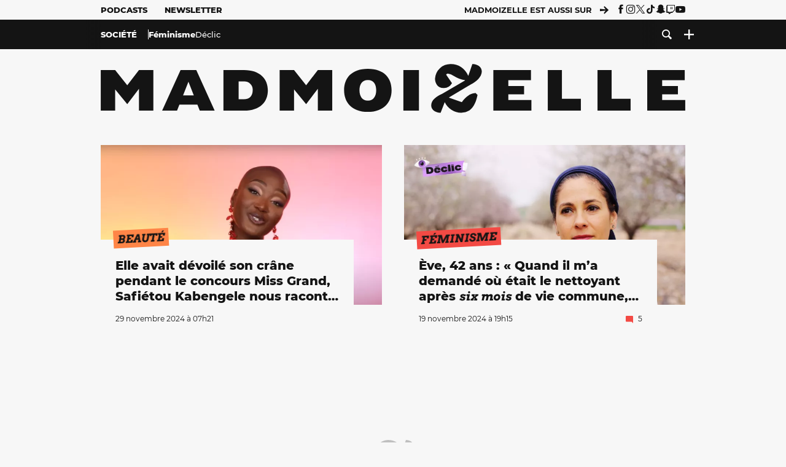

--- FILE ---
content_type: text/html; charset=UTF-8
request_url: https://www.madmoizelle.com/rubriques/societe/feminisme/page/64
body_size: 17423
content:
<!DOCTYPE html>
<html lang="fr-FR">

<head>
    <link rel="dns-prefetch" href="//scripts.static-od.com"/>
    <link rel="dns-prefetch" href="//c0.lestechnophiles.com"/>
    <link rel="dns-prefetch" href="//c1.lestechnophiles.com"/>
    <link rel="dns-prefetch" href="//c2.lestechnophiles.com"/>
    <link rel="dns-prefetch" href="//ddm.madmoizelle.com">

    <meta charset="UTF-8"/>
    <meta http-equiv="Content-Type" content="text/html; charset=UTF-8"/>
    <meta name="viewport" content="viewport-fit=cover, width=device-width, initial-scale=1, user-scalable=yes"/>
    <meta name="theme-color" content="#ffc505">

    
    <link rel="profile" href="http://gmpg.org/xfn/11"/>
    <link rel="pingback" href="https://www.madmoizelle.com/wp/xmlrpc.php"/>
    <link rel="apple-touch-icon" sizes="180x180" href="https://www.madmoizelle.com/wp-content/themes/madmoizelle-theme/assets/images/favicon/icon-x180.png">
    <link rel="icon" href="https://www.madmoizelle.com/wp-content/themes/madmoizelle-theme/assets/images/favicon/icon.svg"/>
    <link rel="icon" type="image/png" sizes="32x32" href="https://www.madmoizelle.com/wp-content/themes/madmoizelle-theme/assets/images/favicon/icon-x32.png">
    <link rel="icon" type="image/png" sizes="16x16" href="https://www.madmoizelle.com/wp-content/themes/madmoizelle-theme/assets/images/favicon/icon-x16.png"/>

            <script type="text/javascript">window.gdprAppliesGlobally=true;(function(){function a(e){if(!window.frames[e]){if(document.body&&document.body.firstChild){var t=document.body;var n=document.createElement("iframe");n.style.display="none";n.name=e;n.title=e;t.insertBefore(n,t.firstChild)}
            else{setTimeout(function(){a(e)},5)}}}function e(n,r,o,c,s){function e(e,t,n,a){if(typeof n!=="function"){return}if(!window[r]){window[r]=[]}var i=false;if(s){i=s(e,t,n)}if(!i){window[r].push({command:e,parameter:t,callback:n,version:a})}}e.stub=true;function t(a){if(!window[n]||window[n].stub!==true){return}if(!a.data){return}
                var i=typeof a.data==="string";var e;try{e=i?JSON.parse(a.data):a.data}catch(t){return}if(e[o]){var r=e[o];window[n](r.command,r.parameter,function(e,t){var n={};n[c]={returnValue:e,success:t,callId:r.callId};a.source.postMessage(i?JSON.stringify(n):n,"*")},r.version)}}
                if(typeof window[n]!=="function"){window[n]=e;if(window.addEventListener){window.addEventListener("message",t,false)}else{window.attachEvent("onmessage",t)}}}e("__tcfapi","__tcfapiBuffer","__tcfapiCall","__tcfapiReturn");a("__tcfapiLocator");(function(e){
                var t=document.createElement("script");t.id="spcloader";t.type="text/javascript";t.async=true;t.src="https://ddm.madmoizelle.com/"+e+"/loader.js?target="+document.location.hostname;t.charset="utf-8";var n=document.getElementsByTagName("script")[0];n.parentNode.insertBefore(t,n)})("a1eae917-f28e-4669-a7e7-8b28857ccf7a")})();</script>
        <script type="text/javascript">window.didomiConfig={sdkPath:'https://ddm.madmoizelle.com/',apiPath:'https://ddm.madmoizelle.com/api'};</script>
        <meta name='robots' content='index, follow, max-image-preview:large, max-snippet:-1, max-video-preview:-1' />
	<style>img:is([sizes="auto" i], [sizes^="auto," i]) { contain-intrinsic-size: 3000px 1500px }</style>
	
        <script>
            window.humanoidRgpd = {
                vendors: [{"vendor":"twitter","slug":"twitter","name":"Twitter","domains":["x.com","twitter.com","platform.twitter.com"]},{"vendor":"c:youtube","slug":"youtube","name":"YouTube","domains":["youtube.com","youtu.be"]},{"vendor":"c:spotify-embed","slug":"spotify","name":"Spotify","domains":["spotify.com"]},{"vendor":"793","slug":"twitch","name":"Twitch","domains":["twitch.tv"]},{"vendor":"c:instagram","slug":"instagram","name":"Instagram","domains":["instagram.com","instagr.am"]},{"vendor":"facebook","slug":"facebook","name":"Facebook","domains":["facebook.com","fb.com","fb.me"]},{"vendor":"c:applemusi-z4f23R4B","slug":"apple-music","name":"Apple Music","domains":["music.apple.com"]},{"vendor":"1120","slug":"voxeus","name":"Voxeus","display_name":"Bababam","domains":["bababam.com","voxeus.com","podcasts.voxeus.com","podcasts.madmoizelle.com"]},{"vendor":"c:acast-Jn8WkXKW","slug":"acast","name":"Acast","domains":["acast.com","acast.fr","embed.acast.com"]},{"vendor":"c:pinterest","slug":"pinterest","name":"Pinterest","domains":["pinterest.com","pin.it"]},{"vendor":"c:tumblr-3aEJCmnw","slug":"tumblr","name":"Tumblr","domains":["tumblr.com","tumblr.co"]},{"vendor":"c:tiktok-KZAUQLZ9","slug":"tiktok","name":"TikTok","domains":["tiktok.com"]},{"vendor":"c:reddit","slug":"reddit","name":"reddit","display_name":"Reddit","domains":["reddit.com","redd.it"]},{"vendor":"573","slug":"dailymotion","name":"Dailymotion","domains":["dailymotion.com"]},{"vendor":"c:vimeo","slug":"vimeo","name":"Vimeo","domains":["vimeo.com"]},{"vendor":"c:soundclou-FMwbRJcH","slug":"soundcloud","name":"SoundCloud","domains":["soundcloud.com"]},{"vendor":"833","slug":"disqus","name":"Disqus","domains":["disqus.com"]},{"vendor":"c:bluesky-zfNhFrTf","slug":"bluesky-social","name":"Bluesky Social","domains":["bsky.app"]}],
            }
        </script>
        <script src="https://www.madmoizelle.com/wp-content/plugins/humanoid-didomi/dist/didomi-v39dce2c97b3f3a47de3b.js"></script>

        <script type="text/javascript">
    window['gtag_enable_tcf_support'] = true;
    window.dataLayer = window.dataLayer || [];
    window.dataLayer.push({
        ...{"Post_type":"categorypage","contentType":"ct=category-pagination","Tags":"{feminisme}{societe}"},
        ...{ 'theme': document.documentElement.getAttribute('data-scheme') || 'light' }
    })
</script>

<script>
    (function(w,d,s,l,i){w[l]=w[l]||[];w[l].push({'gtm.start':
    new Date().getTime(),event:'gtm.js'});var f=d.getElementsByTagName(s)[0],
    j=d.createElement(s),dl=l!='dataLayer'?'&l='+l:'';j.async=true;j.src=
    'https://www.googletagmanager.com/gtm.js?id='+i+dl;f.parentNode.insertBefore(j,f);
    })(window,document,'script','dataLayer','GTM-PNZLJMP');
</script>
	<title>Féminisme - Page 64 sur 96 - Madmoizelle</title>
	<meta name="description" content="C&rsquo;est quoi le féminisme ? Quelle en est la définition, et quels courants le parcourent ? Pourquoi parle-t-on encore de culture du viol, et pourquoi le slut shaming c&rsquo;est grave ? Voici des contenus qui t&rsquo;expliqueront simplement les enjeux du féminisme au quotidien." />
	<link rel="canonical" href="https://www.madmoizelle.com/rubriques/societe/feminisme/page/64" />
	<link rel="prev" href="https://www.madmoizelle.com/rubriques/societe/feminisme/page/63" />
	<link rel="next" href="https://www.madmoizelle.com/rubriques/societe/feminisme/page/65" />
	<meta property="og:locale" content="fr_FR" />
	<meta property="og:type" content="article" />
	<meta property="og:title" content="Féminisme - Page 64 sur 96 - Madmoizelle" />
	<meta property="og:description" content="C&rsquo;est quoi le féminisme ? Quelle en est la définition, et quels courants le parcourent ? Pourquoi parle-t-on encore de culture du viol, et pourquoi le slut shaming c&rsquo;est grave ? Voici des contenus qui t&rsquo;expliqueront simplement les enjeux du féminisme au quotidien." />
	<meta property="og:url" content="https://www.madmoizelle.com/rubriques/societe/feminisme" />
	<meta property="og:site_name" content="Madmoizelle" />
	<meta name="twitter:card" content="summary_large_image" />
	<script type="application/ld+json" class="yoast-schema-graph">{"@context":"https://schema.org","@graph":[{"@type":"CollectionPage","@id":"https://www.madmoizelle.com/rubriques/societe/feminisme","url":"https://www.madmoizelle.com/rubriques/societe/feminisme/page/64","name":"Féminisme - Page 64 sur 96 - Madmoizelle","isPartOf":{"@id":"https://www.madmoizelle.com/#website"},"primaryImageOfPage":{"@id":"https://www.madmoizelle.com/rubriques/societe/feminisme/page/64#primaryimage"},"image":{"@id":"https://www.madmoizelle.com/rubriques/societe/feminisme/page/64#primaryimage"},"thumbnailUrl":"https://www.madmoizelle.com/wp-content/uploads/2016/09/harcelement-rue-cols-blancs.jpg","description":"C&rsquo;est quoi le féminisme ? Quelle en est la définition, et quels courants le parcourent ? Pourquoi parle-t-on encore de culture du viol, et pourquoi le slut shaming c&rsquo;est grave ? Voici des contenus qui t&rsquo;expliqueront simplement les enjeux du féminisme au quotidien.","breadcrumb":{"@id":"https://www.madmoizelle.com/rubriques/societe/feminisme/page/64#breadcrumb"},"inLanguage":"fr-FR"},{"@type":"ImageObject","inLanguage":"fr-FR","@id":"https://www.madmoizelle.com/rubriques/societe/feminisme/page/64#primaryimage","url":"https://www.madmoizelle.com/wp-content/uploads/2016/09/harcelement-rue-cols-blancs.jpg","contentUrl":"https://www.madmoizelle.com/wp-content/uploads/2016/09/harcelement-rue-cols-blancs.jpg","width":640,"height":420},{"@type":"BreadcrumbList","@id":"https://www.madmoizelle.com/rubriques/societe/feminisme/page/64#breadcrumb","itemListElement":[{"@type":"ListItem","position":1,"name":"madmoizelle","item":"https://www.madmoizelle.com/"},{"@type":"ListItem","position":2,"name":"Société","item":"https://www.madmoizelle.com/rubriques/societe"},{"@type":"ListItem","position":3,"name":"Féminisme"}]},{"@type":"WebSite","@id":"https://www.madmoizelle.com/#website","url":"https://www.madmoizelle.com/","name":"Madmoizelle","description":"Le magazine qui écrit la société au féminin","publisher":{"@id":"https://www.madmoizelle.com/#organization"},"potentialAction":[{"@type":"SearchAction","target":{"@type":"EntryPoint","urlTemplate":"https://www.madmoizelle.com/?s={search_term_string}"},"query-input":{"@type":"PropertyValueSpecification","valueRequired":true,"valueName":"search_term_string"}}],"inLanguage":"fr-FR"},{"@type":"Organization","@id":"https://www.madmoizelle.com/#organization","name":"Madmoizelle","url":"https://www.madmoizelle.com/","logo":{"@type":"ImageObject","inLanguage":"fr-FR","@id":"https://www.madmoizelle.com/#/schema/logo/image/","url":"https://www.madmoizelle.com/wp-content/uploads/2021/07/logomad_1000.png","contentUrl":"https://www.madmoizelle.com/wp-content/uploads/2021/07/logomad_1000.png","width":1000,"height":1000,"caption":"Madmoizelle"},"image":{"@id":"https://www.madmoizelle.com/#/schema/logo/image/"}}]}</script>



        <meta name="parsely-title" content="Féminisme"/>
        <meta name="parsely-link" content="https://www.madmoizelle.com/rubriques/societe/feminisme/page/64"/>
        <meta name="parsely-type" content="index"/>

        <script src="https://www.madmoizelle.com/wp-content/cache/83a4c75f-c574-4042-9672-d3f7fb80dd5c/e939069c8935d349731efce83e7e86306eb6158f.js" id="affilizz-rendering-js" defer data-wp-strategy="defer"></script>
<script defer src="https://www.madmoizelle.com/wp-content/themes/madmoizelle-theme/dist/javascripts/main-v569d98e7599f1f88fd44.js" id="jquery-js"></script>
<script id="jquery-js-after">
var theme_config={"ajaxurl":"https:\/\/www.madmoizelle.com\/wp\/wp-admin\/admin-ajax.php","theme":"https:\/\/www.madmoizelle.com\/wp-content\/themes\/madmoizelle-theme","themePath":"wp-content\/themes\/madmoizelle-theme","themeManifest":"https:\/\/www.madmoizelle.com\/wp-content\/uploads\/resources\/theme-manifest.json"}
</script>
<script>
    window.modifyLayout = {
        init: function () {
            if (window.initWallpaperCallback) {
                document.removeEventListener('wallpaper-ads', window.initWallpaperCallback);
            }

            const navHeader = document.getElementById('navigation-header');
            const ctBoc = document.getElementById('ctBoc');
            if (ctBoc) {
                ctBoc.style.position = 'relative';
                ctBoc.style.marginRight = 'auto';
                ctBoc.style.marginLeft = 'auto';
                ctBoc.style.maxWidth = '1000px';
                ctBoc.classList.add('has-bg-body-background-color');
            }

            const socials = document.getElementsByClassName('socials--header');
            if (socials.length) {
                for (var i = 0; i < socials.length; i += 1) {
                    socials[i].classList.add('is-hidden');
                }
            }

            const heroDuoCovers = document.querySelectorAll('.hero-duo .post-card__cover > picture');
            heroDuoCovers.forEach((hero) => {
                hero.style.aspectRatio = '5/4';
            })

            const heroDuopostCardContents = document.querySelectorAll('.hero-duo .post-card__title, .hero-duo .post-card__category');
            heroDuopostCardContents.forEach((el) => {
                el.style.setProperty('font-size', '1.25rem', 'important');
            })

            const articleContent = document.getElementsByClassName('article-content');
            if (articleContent.length) {
                articleContent[0].classList.add('no-align');
            }

            const headerCoverWrapper = document.getElementsByClassName('article-header__cover');
            if (headerCoverWrapper.length) {
                headerCoverWrapper[0].classList.add('container', 'pt-0', 'pb-4-desktop', 'p-0-mobile')
            }

            const headerContentWrapper = document.getElementsByClassName('article-header__content');
            if (headerContentWrapper.length) {
                headerContentWrapper[0].style.maxWidth = 'max-content';
                headerContentWrapper[0].style.marginLeft = '0';
            }

            const wallpaper = document.getElementById('wallpaper-ad');
            if (wallpaper && ctBoc) {
                wallpaper.style.position = 'sticky';
                wallpaper.style.top = '0';

                const wallpaperContainer = document.createElement('div');
                wallpaperContainer.id = 'wallpaper-ad-container';
                wallpaperContainer.style.position = 'absolute';
                wallpaperContainer.style.bottom = '0';
                wallpaperContainer.style.left = '0';
                wallpaperContainer.style.right = '0';
                wallpaperContainer.style.width = '100%';
                wallpaperContainer.style.top = navHeader.offsetHeight + 'px';

                let $refContainer = document.body;
                const $contentWrapper = document.querySelector('body > .wrapper');
                if ($contentWrapper) {
                    $refContainer = $contentWrapper;
                }

                $refContainer.insertBefore(wallpaperContainer, ctBoc);
                wallpaperContainer.appendChild(wallpaper);
            }



                        const billboards = document.getElementsByClassName('is-lovely-catfishb');
            if (billboards.length) {
                const headerBanner = billboards[0].closest('.article-header-banner');
                if (headerBanner) {
                    headerBanner.classList.add('is-hidden');
                } else if (document.getElementById('optidigital-adslot-Billboard_1')) {
                    billboards[0].classList.add('is-hidden');
                }
            }
        },
    }


    window.initWallpaperCallback = function () {
        window.modifyLayout.init();
    };

    var wallpaper = document.getElementById('wallpaper-ad');
    if (wallpaper) {
        window.modifyLayout.init();
    } else {
        document.addEventListener('wallpaper-ads', window.initWallpaperCallback);
    }
</script>
<link rel="EditURI" type="application/rsd+xml" title="RSD" href="https://www.madmoizelle.com/wp/xmlrpc.php?rsd" />

            <link rel="preload" as="font" type="font/woff2" crossOrigin="anonymous" href="/wp-content/themes/madmoizelle-theme/dist/fonts/3525fd90c061dc5315d1.woff2"/>
                    <link rel="preload" as="font" type="font/woff2" crossOrigin="anonymous" href="/wp-content/themes/madmoizelle-theme/dist/fonts/63fb1e0aeacd3399d5e3.woff2"/>
                    <link rel="preload" as="font" type="font/woff2" crossOrigin="anonymous" href="/wp-content/themes/madmoizelle-theme/dist/fonts/7dbcc8a5ea2289d83f65.woff2"/>
                    <link rel="preload" as="font" type="font/woff2" crossOrigin="anonymous" href="/wp-content/themes/madmoizelle-theme/dist/fonts/db9a3e0ba7eaea32e5f5.woff2"/>
                    <link rel="preload" as="font" type="font/woff2" crossOrigin="anonymous" href="/wp-content/themes/madmoizelle-theme/dist/fonts/091b209546e16313fd4f.woff2"/>
                    <link rel="preload" as="font" type="font/woff2" crossOrigin="anonymous" href="/wp-content/themes/madmoizelle-theme/dist/fonts/b71748ae4f80ec8c014d.woff2"/>
                    <link rel="preload" as="font" type="font/woff2" crossOrigin="anonymous" href="/wp-content/themes/madmoizelle-theme/dist/fonts/6bcc86190144949ef7f1.woff2"/>
                    <link rel="preload" as="font" type="font/woff2" crossOrigin="anonymous" href="/wp-content/themes/madmoizelle-theme/dist/fonts/479a7defbeb6da09af10.woff2"/>
                    <link rel="preload" as="font" type="font/woff2" crossOrigin="anonymous" href="/wp-content/themes/madmoizelle-theme/dist/fonts/e888d742c6aba4571635.woff2"/>
                    <link rel="preload" as="font" type="font/woff2" crossOrigin="anonymous" href="/wp-content/themes/madmoizelle-theme/dist/fonts/7eb3cffab978f67d1b5e.woff2"/>
                    <link rel="preload" as="font" type="font/woff2" crossOrigin="anonymous" href="/wp-content/themes/madmoizelle-theme/dist/fonts/e9e7366b380433129bb6.woff2?4biax1"/>
        <link href="https://www.madmoizelle.com/wp-content/themes/madmoizelle-theme/dist/styles/main-v569d98e7599f1f88fd44.css" media="all" rel="stylesheet" type="text/css" />        <script defer data-api="https://www.madmoizelle.com/plsbl/api/event" data-domain="madmoizelle.com" src="https://www.madmoizelle.com/plsbl/js/plausible.js"></script>
        <link rel="alternate" type="application/rss+xml" title="Madmoizelle &raquo; Flux de la catégorie Féminisme" href="https://www.madmoizelle.com/rubriques/societe/feminisme/feed" />
<meta name="affilizz-media" content="63be7c1a854fb5049c111f6e" />

        <script async="" type="text/javascript" src="https://securepubads.g.doubleclick.net/tag/js/gpt.js"></script>
        <script type="text/javascript">
            var optidigitalQueue = optidigitalQueue || {};
            optidigitalQueue.cmd = optidigitalQueue.cmd || [];
            var targeting = {"adUnit":"/1011818/madmoizelle.com/section","pageTargeting":{"tags":["feminisme","societe","category-pagination"],"isSponso":0,"isSafe":1,"site_version":"new2021"}};
            if (window.doNotTrack) targeting.pageTargeting.donotrack = 1;
            targeting.pageTargeting.theme = document.documentElement.getAttribute('data-scheme') || 'light';
            targeting.pageTargeting.tags = targeting.pageTargeting.tags || [];
                        // Begin tmp random targeting
            var shouldDelInternalExclu = false;

            function manageCampaignExclu(advertiser) {
                if (advertiser === 'apple') {
                    document.cookie = 'crandomseg=1; path=/; max-age=86400';
                    shouldDelInternalExclu = true;
                    document.dispatchEvent(new Event('del-exclu'));

                    // Hide all natives
                    const natives = document.querySelectorAll('[href^="https://native.humanoid.fr"]');
                    natives.forEach((link) => {
                        if (link.matches('.sidebar *')) {
                            link.closest('.mt-3').style.display = 'none';
                        } else if (link.matches('.article-footer *')) {
                            link.closest('.columns.is-mobile.is-2.is-variable').style.display = 'none';
                        }
                        link.closest('.post-card').style.display = 'none';
                    });
                }
            }

                        var pExclu = 200;
            if (document.cookie.indexOf('crandomseg') === -1 && (Math.floor(Math.random() * 1000) < pExclu || window.location.hash === '#forceexclu')) {
                targeting.pageTargeting.tags.push('arandomseg');
            }
            // End tmp random targeting

            var odS = document.createElement('script');
            odS.setAttribute('type', 'module');
            odS.setAttribute('src', 'https://scripts.opti-digital.com/modules/?site=madmoizellev2');
            odS.setAttribute('id', 'optidigital-ad-init');
            odS.setAttribute('config', JSON.stringify(targeting));
            document.getElementsByTagName('head')[0].appendChild(odS);
        </script>
        </head>

<body class="archive paged category category-feminisme category-1447 wp-embed-responsive paged-64 category-paged-64 wp-theme-madmoizelle-theme nojs has-primary-color is-societe">
            <script>document.body.className = document.body.className.replace('nojs', '');</script>
        <div class="Mobile_Sticky_Bottom" style="display:none"></div>    
<header id="navigation-header" class="navigation-header">
    <div class="navigation-header__desktop is-hidden-mobile">
        <div class="navigation-header__top-container">
            <div class="navigation-header__top-nav container">
                <nav aria-label="Podcast et Newsletter">
                    <ul class="navigation-header__top-nav-list is-flex">
                                            
<li
    class="is-top-nav-item "
    >
                        <a
                class="navigation-link "
                href="https://podcasts.madmoizelle.com"
                                                    target="_blank"
                            >
                
    
            Podcasts    
            </a>
            
    </li>
                                            
<li
    class="is-top-nav-item "
    >
                        <a
                class="navigation-link "
                href="https://www.madmoizelle.com/newsletters"
                                            >
                
    
            Newsletter    
            </a>
            
    </li>
                                        </ul>
                </nav>
                <nav class="is-flex is-align-items-center" aria-label="Réseaux sociaux">
                    <p class="has-text-weight-bold">Madmoizelle est aussi sur</p>
                    <span class="icon-arrow is-inline-block mx-2"></span>
                    <ul class="navigation-header__socials socials is-flex">
                        <li>
                <a title="Suivez nous sur Facebook"
                   href="https://www.facebook.com/madmoiZelle"
                   class="icon-fb"
                   target="_blank"
                   rel="noopener"></a>
            </li>
                                <li>
                <a title="Suivez nous sur Instagram"
                   href="https://www.instagram.com/madmoizelle/?hl=fr"
                   class="icon-insta"
                   target="_blank"
                   rel="noopener"></a>
            </li>
                                <li>
                <a title="Suivez nous sur X"
                   href="https://twitter.com/madmoiZelle"
                   class="icon-x"
                   target="_blank"
                   rel="noopener"></a>
            </li>
                                <li>
                <a title="Suivez nous sur Tiktok"
                   href="https://www.tiktok.com/@madmoizellecom"
                   class="icon-tiktok"
                   target="_blank"
                   rel="noopener"></a>
            </li>
                                <li>
                <a title="Suivez nous sur Snapchat"
                   href="https://www.snapchat.com/add/madmoizellecom"
                   class="icon-snap"
                   target="_blank"
                   rel="noopener"></a>
            </li>
                                <li>
                <a title="Suivez nous sur Twitch"
                   href="https://www.twitch.tv/madmoizelle"
                   class="icon-twitch"
                   target="_blank"
                   rel="noopener"></a>
            </li>
                                <li>
                <a title="Suivez nous sur Youtube"
                   href="https://www.youtube.com/user/madmoiZelledotcom"
                   class="icon-yt"
                   target="_blank"
                   rel="noopener"></a>
            </li>
                        </ul>
                </nav>
            </div>
        </div>
        <div class="navigation-header__bottom-container has-bg-nav-background">
            <nav class="container navigation-header__bottom-nav " aria-label="Navigation Principale">
                                <ul class="navigation-header__categories is-hscroll pl-2">
                                                                                    <li class="is-societe">
                        <a href="https://www.madmoizelle.com/rubriques/societe"
                           class="navigation-link is-flex is-align-items-center active-parent is-parent">
                                                        <span class="">
                                Société                            </span>
                                                    </a>
                    </li>
                                                                                                                    <li class="is-feminisme">
                        <a href="https://www.madmoizelle.com/rubriques/societe/feminisme"
                           class="navigation-link is-flex is-align-items-center active is-sub-category">
                                                        <span class="">
                                Féminisme                            </span>
                                                    </a>
                    </li>
                                                                <li class="is-declic">
                        <a href="https://www.madmoizelle.com/rubriques/societe/feminisme/declic"
                           class="navigation-link is-flex is-align-items-center is-sub-category">
                                                        <span class="has-text-weight-medium">
                                Déclic                            </span>
                                                    </a>
                    </li>
                                    </ul>
                <ul class="navigation-header__menu">
                                    
<li
    class="is-search "
    >
                        <a
                class="navigation-link "
                href="https://www.madmoizelle.com/?s"
                                    aria-label="Recherche"
                                            >
                
            <span class="icon-search"></span>
    
    
            </a>
            
    </li>
                                    
<li
    class="is-plus navigation-dropdown"
    >
                        <button
                class="navigation-link "
                                    aria-label="Ouvrir le menu"
                                data-controls="desktop-menu"
            >
                
            <span class="icon-plus"></span>
    
    
            </button>
            
            <ul id="desktop-menu" hidden>
                            
<li
    class="is-dropdown-item "
    >
                        <a
                class="navigation-link "
                href="https://forums.madmoizelle.com"
                                                    target="_blank"
                            >
                
    
            Forum    
            </a>
            
    </li>
                            
<li
    class="is-dropdown-item "
    >
                        <a
                class="navigation-link "
                href="https://www.madmoizelle.com/motsclefs/bons-plans"
                                            >
                
    
            Bons plans    
            </a>
            
    </li>
                            
<li
    class="is-dropdown-item "
    >
                        <a
                class="navigation-link "
                href="https://www.madmoizelle.com/motsclefs/guide-achat"
                                            >
                
    
            Guides d'achat    
            </a>
            
    </li>
                            
<li
    class="is-dropdown-item "
    >
                        <a
                class="navigation-link "
                href="https://www.madmoizelle.com/motsclefs/test"
                                            >
                
    
            Tests    
            </a>
            
    </li>
                            
<li
    class="is-separator "
            aria-hidden="true"
    >
    
    </li>
                            
<li
    class="is-dropdown-item "
    >
                        <a
                class="navigation-link "
                href="https://www.madmoizelle.com/mentions-legales"
                                            >
                
    
            Mentions légales    
            </a>
            
    </li>
                            
<li
    class="is-dropdown-item "
    >
                        <a
                class="navigation-link "
                href="https://www.madmoizelle.com/contact"
                                            >
                
    
            Contact    
            </a>
            
    </li>
                            
<li
    class="is-dropdown-item "
    >
                        <a
                class="navigation-link "
                href="https://www.madmoizelle.com/politique-cookies"
                                            >
                
    
            Politique cookies    
            </a>
            
    </li>
                            
<li
    class="is-dropdown-item "
    >
                        <a
                class="navigation-link "
                href="https://www.madmoizelle.com/politique-de-traitement-des-donnees-personnelles"
                                            >
                
    
            Données personnelles    
            </a>
            
    </li>
                    </ul>
    </li>
                                </ul>
            </nav>
        </div>
    </div>
    <div class="navigation-header__mobile is-hidden-tablet">
        <div class="navigation-header__mobile-nav">
            <div class="navigation-dropdown px-2">
                <button class="navigation-link is-flex" aria-label="Ouvrir le menu" data-controls="mobile-menu">
                    <span id="burger-menu-icon" class="icon-burgermenu"></span>
                </button>
            </div>
            <div class="site-logo-wrapper container">
    <div class="site-logo">
                    <a title="Madmoizelle" href="https://www.madmoizelle.com/">
                                    <svg viewBox="0 0 1197 101" role="img">>
                        <title>Accueil de Madmoizelle</title>
                        <use href="https://www.madmoizelle.com/wp-content/themes/madmoizelle-theme/assets/images/full-logo.svg#logo"></use>
                    </svg>
                            </a>
            </div>
</div>
            <ul class="navigation-header__menu">
                            
<li
    class="is-search "
    >
                        <a
                class="navigation-link "
                href="https://www.madmoizelle.com/?s"
                                    aria-label="Recherche"
                                            >
                
            <span class="icon-search"></span>
    
    
            </a>
            
    </li>
                        </ul>
        </div>
        <div id="mobile-menu" class="navigation-header__mobile-menu" hidden>
            <nav class="navigation-header__mobile-categories" aria-label="Rubriques">
                <ul class="navigation-header__categories">
                                                            <li class="is-daronne">
                        <div id="daronne" aria-label="Afficher les sous-catégories" data-controls="category-dropdown"
                             class="category-dropdown">
                            <a href="https://www.madmoizelle.com/rubriques/daronne"
                               class="navigation-link ">
                                                                <svg viewBox="0 0 114 16" aria-label="Daronne" role="img">
                                    <title>Aller sur Daronne</title>
                                    <use href="https://www.madmoizelle.com/wp-content/themes/madmoizelle-theme/assets/images/daronne/full-logo.svg#logo"
                                         class="is-daronne-svg"></use>
                                </svg>
                                                            </a>
                                                        <span id="daronne-dropdown-icon" class="category-dropdown-icon icon-chevron2 is-inline-block is-size-title-card is-white mr-2"></span>
                                                    </div>
                                                <ul class="navigation-header__sub-categories" data-controls="category-children" hidden>
                                                        <li>
                                <a href="https://www.madmoizelle.com/rubriques/daronne/chere-daronne"
                                   class="navigation-link is-flex is-align-items-center is-sub-category
                                   ">
                                    <span>
                                        Chère Daronne                                    </span>
                                </a>
                            </li>
                                                        <li>
                                <a href="https://www.madmoizelle.com/rubriques/daronne/couple"
                                   class="navigation-link is-flex is-align-items-center is-sub-category
                                   ">
                                    <span>
                                        Couple                                    </span>
                                </a>
                            </li>
                                                        <li>
                                <a href="https://www.madmoizelle.com/rubriques/daronne/amour-et-eau-fraiche"
                                   class="navigation-link is-flex is-align-items-center is-sub-category
                                   ">
                                    <span>
                                        D'amour et d'eau fraiche                                    </span>
                                </a>
                            </li>
                                                        <li>
                                <a href="https://www.madmoizelle.com/rubriques/daronne/grossesse"
                                   class="navigation-link is-flex is-align-items-center is-sub-category
                                   ">
                                    <span>
                                        Grossesse                                    </span>
                                </a>
                            </li>
                                                        <li>
                                <a href="https://www.madmoizelle.com/rubriques/daronne/parentalite"
                                   class="navigation-link is-flex is-align-items-center is-sub-category
                                   ">
                                    <span>
                                        Parentalité                                    </span>
                                </a>
                            </li>
                                                        <li>
                                <a href="https://www.madmoizelle.com/rubriques/daronne/quand-on-aime-on-compte"
                                   class="navigation-link is-flex is-align-items-center is-sub-category
                                   ">
                                    <span>
                                        Quand on aime, on compte                                    </span>
                                </a>
                            </li>
                                                    </ul>
                                            </li>
                                        <li class="is-societe">
                        <div id="societe" aria-label="Afficher les sous-catégories" data-controls="category-dropdown"
                             class="category-dropdown">
                            <a href="https://www.madmoizelle.com/rubriques/societe"
                               class="navigation-link active-parent">
                                                                <span>
                                    Société                                </span>
                                                            </a>
                                                        <span id="societe-dropdown-icon" class="category-dropdown-icon icon-chevron2 is-inline-block is-size-title-card is-white mr-2"></span>
                                                    </div>
                                                <ul class="navigation-header__sub-categories" data-controls="category-children" hidden>
                                                        <li>
                                <a href="https://www.madmoizelle.com/rubriques/societe/actualites-societe"
                                   class="navigation-link is-flex is-align-items-center is-sub-category
                                   ">
                                    <span>
                                        Actualités                                    </span>
                                </a>
                            </li>
                                                        <li>
                                <a href="https://www.madmoizelle.com/rubriques/societe/animaux"
                                   class="navigation-link is-flex is-align-items-center is-sub-category
                                   ">
                                    <span>
                                        Animaux                                    </span>
                                </a>
                            </li>
                                                        <li>
                                <a href="https://www.madmoizelle.com/rubriques/societe/chronique"
                                   class="navigation-link is-flex is-align-items-center is-sub-category
                                   ">
                                    <span>
                                        Chronique                                    </span>
                                </a>
                            </li>
                                                        <li>
                                <a href="https://www.madmoizelle.com/rubriques/societe/ecologie"
                                   class="navigation-link is-flex is-align-items-center is-sub-category
                                   ">
                                    <span>
                                        Écologie                                    </span>
                                </a>
                            </li>
                                                        <li>
                                <a href="https://www.madmoizelle.com/rubriques/societe/feminisme"
                                   class="navigation-link is-flex is-align-items-center is-sub-category
                                   active">
                                    <span>
                                        Féminisme                                    </span>
                                </a>
                            </li>
                                                        <li>
                                <a href="https://www.madmoizelle.com/rubriques/societe/justice"
                                   class="navigation-link is-flex is-align-items-center is-sub-category
                                   ">
                                    <span>
                                        Justice                                    </span>
                                </a>
                            </li>
                                                        <li>
                                <a href="https://www.madmoizelle.com/rubriques/societe/politique"
                                   class="navigation-link is-flex is-align-items-center is-sub-category
                                   ">
                                    <span>
                                        Politique                                    </span>
                                </a>
                            </li>
                                                        <li>
                                <a href="https://www.madmoizelle.com/rubriques/societe/sante"
                                   class="navigation-link is-flex is-align-items-center is-sub-category
                                   ">
                                    <span>
                                        Santé                                    </span>
                                </a>
                            </li>
                                                        <li>
                                <a href="https://www.madmoizelle.com/rubriques/societe/sport"
                                   class="navigation-link is-flex is-align-items-center is-sub-category
                                   ">
                                    <span>
                                        Sport                                    </span>
                                </a>
                            </li>
                                                    </ul>
                                            </li>
                                        <li class="is-lifestyle">
                        <div id="lifestyle" aria-label="Afficher les sous-catégories" data-controls="category-dropdown"
                             class="category-dropdown">
                            <a href="https://www.madmoizelle.com/rubriques/lifestyle"
                               class="navigation-link ">
                                                                <span>
                                    Lifestyle                                </span>
                                                            </a>
                                                        <span id="lifestyle-dropdown-icon" class="category-dropdown-icon icon-chevron2 is-inline-block is-size-title-card is-white mr-2"></span>
                                                    </div>
                                                <ul class="navigation-header__sub-categories" data-controls="category-children" hidden>
                                                        <li>
                                <a href="https://www.madmoizelle.com/rubriques/lifestyle/argent"
                                   class="navigation-link is-flex is-align-items-center is-sub-category
                                   ">
                                    <span>
                                        Argent                                    </span>
                                </a>
                            </li>
                                                        <li>
                                <a href="https://www.madmoizelle.com/rubriques/lifestyle/beaute"
                                   class="navigation-link is-flex is-align-items-center is-sub-category
                                   ">
                                    <span>
                                        Beauté                                    </span>
                                </a>
                            </li>
                                                        <li>
                                <a href="https://www.madmoizelle.com/rubriques/lifestyle/bien-etre"
                                   class="navigation-link is-flex is-align-items-center is-sub-category
                                   ">
                                    <span>
                                        Bien-être                                    </span>
                                </a>
                            </li>
                                                        <li>
                                <a href="https://www.madmoizelle.com/rubriques/lifestyle/deco"
                                   class="navigation-link is-flex is-align-items-center is-sub-category
                                   ">
                                    <span>
                                        Déco                                    </span>
                                </a>
                            </li>
                                                        <li>
                                <a href="https://www.madmoizelle.com/rubriques/lifestyle/miam"
                                   class="navigation-link is-flex is-align-items-center is-sub-category
                                   ">
                                    <span>
                                        Food                                    </span>
                                </a>
                            </li>
                                                        <li>
                                <a href="https://www.madmoizelle.com/rubriques/lifestyle/mode"
                                   class="navigation-link is-flex is-align-items-center is-sub-category
                                   ">
                                    <span>
                                        Mode                                    </span>
                                </a>
                            </li>
                                                        <li>
                                <a href="https://www.madmoizelle.com/rubriques/lifestyle/psycho-sexo"
                                   class="navigation-link is-flex is-align-items-center is-sub-category
                                   ">
                                    <span>
                                        Psycho-sexo                                    </span>
                                </a>
                            </li>
                                                        <li>
                                <a href="https://www.madmoizelle.com/rubriques/lifestyle/travail"
                                   class="navigation-link is-flex is-align-items-center is-sub-category
                                   ">
                                    <span>
                                        Travail                                    </span>
                                </a>
                            </li>
                                                        <li>
                                <a href="https://www.madmoizelle.com/rubriques/lifestyle/voyages"
                                   class="navigation-link is-flex is-align-items-center is-sub-category
                                   ">
                                    <span>
                                        Voyages                                    </span>
                                </a>
                            </li>
                                                    </ul>
                                            </li>
                                        <li class="is-culture">
                        <div id="culture" aria-label="Afficher les sous-catégories" data-controls="category-dropdown"
                             class="category-dropdown">
                            <a href="https://www.madmoizelle.com/rubriques/culture"
                               class="navigation-link ">
                                                                <span>
                                    Culture                                </span>
                                                            </a>
                                                        <span id="culture-dropdown-icon" class="category-dropdown-icon icon-chevron2 is-inline-block is-size-title-card is-white mr-2"></span>
                                                    </div>
                                                <ul class="navigation-header__sub-categories" data-controls="category-children" hidden>
                                                        <li>
                                <a href="https://www.madmoizelle.com/rubriques/culture/arts-expos"
                                   class="navigation-link is-flex is-align-items-center is-sub-category
                                   ">
                                    <span>
                                        Arts &amp; Expos                                    </span>
                                </a>
                            </li>
                                                        <li>
                                <a href="https://www.madmoizelle.com/rubriques/culture/cinema"
                                   class="navigation-link is-flex is-align-items-center is-sub-category
                                   ">
                                    <span>
                                        Cinéma                                    </span>
                                </a>
                            </li>
                                                        <li>
                                <a href="https://www.madmoizelle.com/rubriques/culture/sur-le-web"
                                   class="navigation-link is-flex is-align-items-center is-sub-category
                                   ">
                                    <span>
                                        Culture Web                                    </span>
                                </a>
                            </li>
                                                        <li>
                                <a href="https://www.madmoizelle.com/rubriques/culture/livres"
                                   class="navigation-link is-flex is-align-items-center is-sub-category
                                   ">
                                    <span>
                                        Livres                                    </span>
                                </a>
                            </li>
                                                        <li>
                                <a href="https://www.madmoizelle.com/rubriques/culture/musique"
                                   class="navigation-link is-flex is-align-items-center is-sub-category
                                   ">
                                    <span>
                                        Musique                                    </span>
                                </a>
                            </li>
                                                        <li>
                                <a href="https://www.madmoizelle.com/rubriques/culture/serie-tele"
                                   class="navigation-link is-flex is-align-items-center is-sub-category
                                   ">
                                    <span>
                                        Séries                                    </span>
                                </a>
                            </li>
                                                        <li>
                                <a href="https://www.madmoizelle.com/rubriques/culture/informatique"
                                   class="navigation-link is-flex is-align-items-center is-sub-category
                                   ">
                                    <span>
                                        Tech                                    </span>
                                </a>
                            </li>
                                                        <li>
                                <a href="https://www.madmoizelle.com/rubriques/culture/tele"
                                   class="navigation-link is-flex is-align-items-center is-sub-category
                                   ">
                                    <span>
                                        Télé                                    </span>
                                </a>
                            </li>
                                                    </ul>
                                            </li>
                                        <li class="is-temoignages">
                        <div id="temoignages" aria-label="Afficher les sous-catégories" data-controls="category-dropdown"
                             class="category-dropdown">
                            <a href="https://www.madmoizelle.com/motsclefs/temoignages"
                               class="navigation-link ">
                                                                <span>
                                    Témoignages                                </span>
                                                            </a>
                                                    </div>
                                            </li>
                                    </ul>
            </nav>
            <nav aria-label="Nos autres plateformes et les bons plans">
                <ul class="navigation-header__mobile-items">
                                            
<li
    class="is-mobile-menu-item "
    >
                        <a
                class="navigation-link "
                href="https://podcasts.madmoizelle.com"
                                                    target="_blank"
                            >
                
    
            Podcasts    
            </a>
            
    </li>
                                            
<li
    class="is-mobile-menu-item "
    >
                        <a
                class="navigation-link "
                href="https://www.madmoizelle.com/newsletters"
                                            >
                
    
            Newsletter    
            </a>
            
    </li>
                                            
<li
    class="is-mobile-menu-item "
    >
                        <a
                class="navigation-link "
                href="https://www.madmoizelle.com/motsclefs/bons-plans"
                                            >
                
    
            Bons plans    
            </a>
            
    </li>
                                            
<li
    class="is-mobile-menu-item "
    >
                        <a
                class="navigation-link "
                href="https://forums.madmoizelle.com"
                                                    target="_blank"
                            >
                
    
            Forum    
            </a>
            
    </li>
                                            
<li
    class="is-dropdown-item "
    >
                        <a
                class="navigation-link "
                href="https://www.madmoizelle.com/motsclefs/guide-achat"
                                            >
                
    
            Guides d'achat    
            </a>
            
    </li>
                                            
<li
    class="is-dropdown-item "
    >
                        <a
                class="navigation-link "
                href="https://www.madmoizelle.com/motsclefs/test"
                                            >
                
    
            Tests    
            </a>
            
    </li>
                                    </ul>
            </nav>
            <nav aria-label="Réseaux sociaux">
                <ul class="navigation-header__mobile-socials">
                    <li  class="socials-title">Madmoizelle est aussi sur</li>
                    <ul class="navigation-header__socials socials is-flex">
                        <li>
                <a title="Suivez nous sur Facebook"
                   href="https://www.facebook.com/madmoiZelle"
                   class="icon-fb"
                   target="_blank"
                   rel="noopener"></a>
            </li>
                                <li>
                <a title="Suivez nous sur Instagram"
                   href="https://www.instagram.com/madmoizelle/?hl=fr"
                   class="icon-insta"
                   target="_blank"
                   rel="noopener"></a>
            </li>
                                <li>
                <a title="Suivez nous sur X"
                   href="https://twitter.com/madmoiZelle"
                   class="icon-x"
                   target="_blank"
                   rel="noopener"></a>
            </li>
                                <li>
                <a title="Suivez nous sur Tiktok"
                   href="https://www.tiktok.com/@madmoizellecom"
                   class="icon-tiktok"
                   target="_blank"
                   rel="noopener"></a>
            </li>
                                <li>
                <a title="Suivez nous sur Snapchat"
                   href="https://www.snapchat.com/add/madmoizellecom"
                   class="icon-snap"
                   target="_blank"
                   rel="noopener"></a>
            </li>
                                <li>
                <a title="Suivez nous sur Twitch"
                   href="https://www.twitch.tv/madmoizelle"
                   class="icon-twitch"
                   target="_blank"
                   rel="noopener"></a>
            </li>
                                <li>
                <a title="Suivez nous sur Youtube"
                   href="https://www.youtube.com/user/madmoiZelledotcom"
                   class="icon-yt"
                   target="_blank"
                   rel="noopener"></a>
            </li>
                        </ul>
                </ul>
            </nav>
            <nav aria-label="Liens RGPD">
                <ul class="navigation-header__mobile-rgpd mobile-menu-grid">
                                            
<li
    class="is-rgpd-item "
    >
                        <a
                class="navigation-link "
                href="https://www.madmoizelle.com/mentions-legales"
                                            >
                
    
            Mentions légales    
            </a>
            
    </li>
                                            
<li
    class="is-rgpd-item "
    >
                        <a
                class="navigation-link "
                href="https://www.madmoizelle.com/contact"
                                            >
                
    
            Contact    
            </a>
            
    </li>
                                            
<li
    class="is-rgpd-item "
    >
                        <a
                class="navigation-link "
                href="https://www.madmoizelle.com/politique-cookies"
                                            >
                
    
            Politique cookies    
            </a>
            
    </li>
                                            
<li
    class="is-rgpd-item "
    >
                        <a
                class="navigation-link "
                href="https://www.madmoizelle.com/politique-de-traitement-des-donnees-personnelles"
                                            >
                
    
            Données personnelles    
            </a>
            
    </li>
                                    </ul>
            </nav>
        </div>
    </div>
</header>
    <div id="ctBoc" data-site="madmoizelle" class="mt-4-mobile">
<div class="twitch-player w-100 ">
    <div class="container is-paddingless is-relative">
        <div class="live-badge m-2 has-text-centered left-desktop is-absolute">
    <svg class="live-badge__bg w-100 h-100" xmlns="http://www.w3.org/2000/svg" xmlns:xlink="http://www.w3.org/1999/xlink" viewBox="0 0 73 73">
        <polygon fill="#FF3931" points="51.8,3.7 35.8,6.6 19.5,3.4 12.5,17 0.3,26.8 7.5,40.9 8.5,56.3 24.5,60.2 38,69.6 50.8,60.4 66.6,56.7 66.5,41.3 72.7,27.4 59.8,17.4 "/>
    </svg>
    <div class="live-badge__label is-absolute has-text-weight-black is-uppercase is-size-small has-text-body-invert">Live now</div>
</div>
        <div class="twitch-player__content is-relative w-100 h-100">
            <!-- Add a placeholder for the Twitch embed -->
        <div id="twitch-embed" data-lazy-func="loadTwitchLive" data-muted="1" data-lazy-script-url="https://embed.twitch.tv/embed/v1.js" data-twitch-channel="madmoizelle" data-twitch-parent="www.madmoizelle.com"></div>
        
        </div>
        <a href="https://www.twitch.tv/madmoizelle" target="_blank" rel="noopener" class="twitch-player__collapsed-content has-text-weight-bold is-relative w-100">
            <div class="twitch-player__title-wrapper">
                <div class="live-badge m-2 has-text-centered left-desktop is-relative">
    <svg class="live-badge__bg w-100 h-100" xmlns="http://www.w3.org/2000/svg" xmlns:xlink="http://www.w3.org/1999/xlink" viewBox="0 0 73 73">
        <polygon fill="#FF3931" points="51.8,3.7 35.8,6.6 19.5,3.4 12.5,17 0.3,26.8 7.5,40.9 8.5,56.3 24.5,60.2 38,69.6 50.8,60.4 66.6,56.7 66.5,41.3 72.7,27.4 59.8,17.4 "/>
    </svg>
    <div class="live-badge__label is-absolute has-text-weight-black is-uppercase is-size-small has-text-body-invert">Live now</div>
</div>
                <span class="twitch-player__title"></span> <i class="icon-twitch"></i> <i class="icon-arrow"></i>
            </div>
        </a>
        <div class="twitch-player__collapse is-absolute has-text-weight-medium">
            <i class="icon-hide"></i> Masquer
        </div>
    </div>
</div>
<div class="page-header is-relative h-100 has-text-card-background ">
    <div class="page-header__wrapper is-hidden-mobile has-text-body">
        <div class="site-logo-wrapper container">
    <div class="site-logo">
                    <h1>
                <a title="Madmoizelle" href="https://www.madmoizelle.com/" class="has-text-current">
                    <svg viewBox="0 0 1197 101" role="img">
                        <title>Madmoizelle - Le magazine qui écrit la société au féminin</title>
                        <use href="https://www.madmoizelle.com/wp-content/themes/madmoizelle-theme/assets/images/full-logo.svg#logo"></use>
                    </svg>
                </a>
            </h1>
            </div>
</div>
    </div>
            <div class="hero-duo">
    <div class="container px-3">
        <div class="columns is-mobile">
                            <div class="column is-6-tablet-only is-12-mobile pr-3-desktop">
                    <div class="post-card post-card--featured has-text-body is-lifestyle">
    <div class="post-card__cover">
        <picture><source data-srcset="https://c0.lestechnophiles.com/www.madmoizelle.com/wp-content/uploads/2024/11/copie-de-image-de-une-horizontale-2024-11-28t150710132-1536x864.jpg?webp=1&resize=768,435&key=9a1c2781 1200w,https://c0.lestechnophiles.com/www.madmoizelle.com/wp-content/uploads/2024/11/copie-de-image-de-une-horizontale-2024-11-28t150710132-1536x864.jpg?webp=1&resize=768,434&key=9a1c2781 928w,https://c0.lestechnophiles.com/www.madmoizelle.com/wp-content/uploads/2024/11/copie-de-image-de-une-horizontale-2024-11-28t150710132-1536x864.jpg?webp=1&resize=763,432&key=9a1c2781 768w,https://c0.lestechnophiles.com/www.madmoizelle.com/wp-content/uploads/2024/11/copie-de-image-de-une-horizontale-2024-11-28t150710132-300x300.jpg?webp=1&resize=300,170&key=03c7c38a 300w,https://c0.lestechnophiles.com/www.madmoizelle.com/wp-content/uploads/2024/11/copie-de-image-de-une-horizontale-2024-11-28t150710132-768x432.jpg?webp=1&resize=600,340&key=0dbf06ef 600w,https://c0.lestechnophiles.com/www.madmoizelle.com/wp-content/uploads/2024/11/copie-de-image-de-une-horizontale-2024-11-28t150710132-768x432.jpg?webp=1&resize=480,272&key=0dbf06ef 480w" type="image/webp"><img decoding="async" width="600" height="340" loading="lazy" alt="Copie de [Image de une] Horizontale &#8211; 2024-11-28T150710.132" title="Copie de [Image de une] Horizontale &#8211; 2024-11-28T150710.132" class="placeholder-default" src="data:image/svg+xml;utf8,%3Csvg xmlns=%27http://www.w3.org/2000/svg%27 width=%27600%27 height=%27340%27/%3E" data-src="https://c0.lestechnophiles.com/www.madmoizelle.com/wp-content/uploads/2024/11/copie-de-image-de-une-horizontale-2024-11-28t150710132-768x432.jpg?resize=600,340&key=0dbf06ef" data-srcset="https://c0.lestechnophiles.com/www.madmoizelle.com/wp-content/uploads/2024/11/copie-de-image-de-une-horizontale-2024-11-28t150710132-1536x864.jpg?resize=768,435&key=9a1c2781 1200w,https://c0.lestechnophiles.com/www.madmoizelle.com/wp-content/uploads/2024/11/copie-de-image-de-une-horizontale-2024-11-28t150710132-1536x864.jpg?resize=768,434&key=9a1c2781 928w,https://c0.lestechnophiles.com/www.madmoizelle.com/wp-content/uploads/2024/11/copie-de-image-de-une-horizontale-2024-11-28t150710132-1536x864.jpg?resize=763,432&key=9a1c2781 768w,https://c0.lestechnophiles.com/www.madmoizelle.com/wp-content/uploads/2024/11/copie-de-image-de-une-horizontale-2024-11-28t150710132-300x300.jpg?resize=300,170&key=03c7c38a 300w,https://c0.lestechnophiles.com/www.madmoizelle.com/wp-content/uploads/2024/11/copie-de-image-de-une-horizontale-2024-11-28t150710132-768x432.jpg?resize=600,340&key=0dbf06ef 600w,https://c0.lestechnophiles.com/www.madmoizelle.com/wp-content/uploads/2024/11/copie-de-image-de-une-horizontale-2024-11-28t150710132-768x432.jpg?resize=480,272&key=0dbf06ef 480w"/></picture><noscript><img decoding="async" width="600" height="340" loading="lazy" alt="Copie de [Image de une] Horizontale &#8211; 2024-11-28T150710.132" title="Copie de [Image de une] Horizontale &#8211; 2024-11-28T150710.132" class="placeholder-default" src="https://c0.lestechnophiles.com/www.madmoizelle.com/wp-content/uploads/2024/11/copie-de-image-de-une-horizontale-2024-11-28t150710132-768x432.jpg?resize=600,340&key=0dbf06ef" srcset="https://c0.lestechnophiles.com/www.madmoizelle.com/wp-content/uploads/2024/11/copie-de-image-de-une-horizontale-2024-11-28t150710132-1536x864.jpg?resize=768,435&key=9a1c2781 1200w,https://c0.lestechnophiles.com/www.madmoizelle.com/wp-content/uploads/2024/11/copie-de-image-de-une-horizontale-2024-11-28t150710132-1536x864.jpg?resize=768,434&key=9a1c2781 928w,https://c0.lestechnophiles.com/www.madmoizelle.com/wp-content/uploads/2024/11/copie-de-image-de-une-horizontale-2024-11-28t150710132-1536x864.jpg?resize=763,432&key=9a1c2781 768w,https://c0.lestechnophiles.com/www.madmoizelle.com/wp-content/uploads/2024/11/copie-de-image-de-une-horizontale-2024-11-28t150710132-300x300.jpg?resize=300,170&key=03c7c38a 300w,https://c0.lestechnophiles.com/www.madmoizelle.com/wp-content/uploads/2024/11/copie-de-image-de-une-horizontale-2024-11-28t150710132-768x432.jpg?resize=600,340&key=0dbf06ef 600w,https://c0.lestechnophiles.com/www.madmoizelle.com/wp-content/uploads/2024/11/copie-de-image-de-une-horizontale-2024-11-28t150710132-768x432.jpg?resize=480,272&key=0dbf06ef 480w"/></noscript>    </div>

    <div class="post-card__content__wrapper">
        <a href="https://www.madmoizelle.com/rubriques/lifestyle/beaute"
class="badge-category post-card__category is-top-0 is-left-0" >
Beauté</a>

        <div class="post-card__content">
            <a
                href="https://www.madmoizelle.com/elle-avait-devoile-son-crane-pendant-le-concours-miss-grand-safietou-kabengele-nous-raconte-les-coulisses-de-son-parcours-de-miss-1773803"
                class="post-card__link is-block has-text-weight-bold has-text-body has-text-primary-hover"
            >
                <p class="post-card__title has-text-weight-black">
                    Elle avait dévoilé son crâne pendant le concours Miss Grand, Safiétou Kabengele nous raconte les coulisses de son parcours de miss                </p>
            </a>

            <div class="is-flex is-justify-content-space-between is-size-small">
                <time class="post-card__date is-block" datetime="2024-11-29T07:21:00+01:00">
    29 novembre 2024 à 07h21</time>

                            </div>
        </div>
    </div>
</div>
                </div>
                            <div class="column is-6-tablet-only is-12-mobile ">
                    <div class="post-card post-card--featured has-text-body is-societe">
    <div class="post-card__cover">
        <picture><source data-srcset="https://c0.lestechnophiles.com/www.madmoizelle.com/wp-content/uploads/2023/08/declic-eve-une-h-1-1536x864.jpg?webp=1&resize=768,435&key=a75dfba1 1200w,https://c0.lestechnophiles.com/www.madmoizelle.com/wp-content/uploads/2023/08/declic-eve-une-h-1-1536x864.jpg?webp=1&resize=768,434&key=a75dfba1 928w,https://c0.lestechnophiles.com/www.madmoizelle.com/wp-content/uploads/2023/08/declic-eve-une-h-1-1536x864.jpg?webp=1&resize=763,432&key=a75dfba1 768w,https://c0.lestechnophiles.com/www.madmoizelle.com/wp-content/uploads/2023/08/declic-eve-une-h-1-300x300.jpg?webp=1&resize=300,170&key=97a8733a 300w,https://c0.lestechnophiles.com/www.madmoizelle.com/wp-content/uploads/2023/08/declic-eve-une-h-1-768x432.jpg?webp=1&resize=600,340&key=959d1791 600w,https://c0.lestechnophiles.com/www.madmoizelle.com/wp-content/uploads/2023/08/declic-eve-une-h-1-768x432.jpg?webp=1&resize=480,272&key=959d1791 480w" type="image/webp"><img decoding="async" width="600" height="340" loading="lazy" alt="Source : Getty Image / MARIA DUBOVA" title="Source : Getty Image / MARIA DUBOVA" class="placeholder-default" src="data:image/svg+xml;utf8,%3Csvg xmlns=%27http://www.w3.org/2000/svg%27 width=%27600%27 height=%27340%27/%3E" data-src="https://c0.lestechnophiles.com/www.madmoizelle.com/wp-content/uploads/2023/08/declic-eve-une-h-1-768x432.jpg?resize=600,340&key=959d1791" data-srcset="https://c0.lestechnophiles.com/www.madmoizelle.com/wp-content/uploads/2023/08/declic-eve-une-h-1-1536x864.jpg?resize=768,435&key=a75dfba1 1200w,https://c0.lestechnophiles.com/www.madmoizelle.com/wp-content/uploads/2023/08/declic-eve-une-h-1-1536x864.jpg?resize=768,434&key=a75dfba1 928w,https://c0.lestechnophiles.com/www.madmoizelle.com/wp-content/uploads/2023/08/declic-eve-une-h-1-1536x864.jpg?resize=763,432&key=a75dfba1 768w,https://c0.lestechnophiles.com/www.madmoizelle.com/wp-content/uploads/2023/08/declic-eve-une-h-1-300x300.jpg?resize=300,170&key=97a8733a 300w,https://c0.lestechnophiles.com/www.madmoizelle.com/wp-content/uploads/2023/08/declic-eve-une-h-1-768x432.jpg?resize=600,340&key=959d1791 600w,https://c0.lestechnophiles.com/www.madmoizelle.com/wp-content/uploads/2023/08/declic-eve-une-h-1-768x432.jpg?resize=480,272&key=959d1791 480w"/></picture><noscript><img decoding="async" width="600" height="340" loading="lazy" alt="Source : Getty Image / MARIA DUBOVA" title="Source : Getty Image / MARIA DUBOVA" class="placeholder-default" src="https://c0.lestechnophiles.com/www.madmoizelle.com/wp-content/uploads/2023/08/declic-eve-une-h-1-768x432.jpg?resize=600,340&key=959d1791" srcset="https://c0.lestechnophiles.com/www.madmoizelle.com/wp-content/uploads/2023/08/declic-eve-une-h-1-1536x864.jpg?resize=768,435&key=a75dfba1 1200w,https://c0.lestechnophiles.com/www.madmoizelle.com/wp-content/uploads/2023/08/declic-eve-une-h-1-1536x864.jpg?resize=768,434&key=a75dfba1 928w,https://c0.lestechnophiles.com/www.madmoizelle.com/wp-content/uploads/2023/08/declic-eve-une-h-1-1536x864.jpg?resize=763,432&key=a75dfba1 768w,https://c0.lestechnophiles.com/www.madmoizelle.com/wp-content/uploads/2023/08/declic-eve-une-h-1-300x300.jpg?resize=300,170&key=97a8733a 300w,https://c0.lestechnophiles.com/www.madmoizelle.com/wp-content/uploads/2023/08/declic-eve-une-h-1-768x432.jpg?resize=600,340&key=959d1791 600w,https://c0.lestechnophiles.com/www.madmoizelle.com/wp-content/uploads/2023/08/declic-eve-une-h-1-768x432.jpg?resize=480,272&key=959d1791 480w"/></noscript>    </div>

    <div class="post-card__content__wrapper">
        <a href="https://www.madmoizelle.com/rubriques/societe/feminisme"
class="badge-category post-card__category is-top-0 is-left-0" >
Féminisme</a>

        <div class="post-card__content">
            <a
                href="https://www.madmoizelle.com/eve-42-ans-quand-il-ma-demande-ou-etait-le-nettoyant-apres-six-mois-de-vie-commune-jai-pleure-1558021"
                class="post-card__link is-block has-text-weight-bold has-text-body has-text-primary-hover"
            >
                <p class="post-card__title has-text-weight-black">
                    Ève, 42 ans&nbsp;: «&nbsp;Quand il m&rsquo;a demandé où était le nettoyant après <span class="is-italic is-family-secondary">six mois</span> de vie commune, j&rsquo;ai <span class="is-italic is-family-secondary">pleuré</span> »                </p>
            </a>

            <div class="is-flex is-justify-content-space-between is-size-small">
                <time class="post-card__date is-block" datetime="2024-11-19T19:15:02+01:00">
    19 novembre 2024 à 19h15</time>

                                    <a href="https://www.madmoizelle.com/eve-42-ans-quand-il-ma-demande-ou-etait-le-nettoyant-apres-six-mois-de-vie-commune-jai-pleure-1558021#comments"
                       class="post-card__comment has-text-body has-text-link-active-hover">
                        <i class="icon-comment mr-1 has-text-primary"></i>5                    </a>
                            </div>
        </div>
    </div>
</div>
                </div>
                    </div>
    </div>
</div>
    </div>
<div id="main-page" class="container pt-0-mobile">
    <div class="mt-1 mb-2">
        <div class="is-lovely-catfish is-lovely-catfishb is-flex is-align-items-center is-justify-content-center max-[768px]:hidden is-hidden-mobile"><div class="Billboard_1" style="display:none" id="optidigital-adslot-Billboard_1"></div></div>
    </div>
    <div class="container w-100">
        <nav class="breadcrumb">
    <ol class="is-uppercase is-size-small">
                    <li class="is-inline has-text-body has-text-weight-semibold">
                                    <a href="https://www.madmoizelle.com/"
                       class='has-text-primary-hover has-text-body has-text-link-active'>
                        madmoizelle                    </a>
                            </li>
                    <li class="is-inline has-text-body has-text-weight-semibold">
                                    <a href="https://www.madmoizelle.com/rubriques/societe"
                       class='has-text-primary-hover has-text-body has-text-link-active'>
                        Société                    </a>
                            </li>
                    <li class="is-inline has-text-body has-text-weight-semibold">
                                    <a href="https://www.madmoizelle.com/rubriques/societe/feminisme"
                       class='has-text-primary-hover has-text-body has-text-link-active'>
                        Féminisme                    </a>
                            </li>
                    <li class="is-inline has-text-body has-text-weight-semibold">
                                    <span class='has-text-body has-text-link-active'>
                        Page 64                    </span>
                            </li>
            </ol>
</nav>
    </div>
    <h1 class="is-size-title-secondary has-text-weight-black has-text-centered mb-2 mb-3-mobile">Féminisme - Page 64 sur 96</h1>
                <div class="archive-content">
            <p>C'est quoi le féminisme ? Quelle en est la définition, et quels courants le parcourent ? Pourquoi parle-t-on encore de culture du viol, et pourquoi le <em>slut shaming</em> c'est grave ? Voici des contenus qui t'expliqueront simplement les enjeux du féminisme au quotidien.</p>
        </div>
        <div class="mb-4 mb-4-mobile">
        <div class="trends__list mb-4 mb-4-mobile">
    <div class="buttons is-flex-wrap-wrap-desktop is-scrollable">
    <ul class="buttons__content is-flex ">
                    <li class="mb-2 ">
                <a                     href="https://www.madmoizelle.com/rubriques/societe/feminisme/declic"
                    class="btn is-size-small has-text-weight-bold "
                >
                    <i class="icon-trend"></i>                     Déclic                </a>
            </li>
            </ul>
</div>
</div>
    </div>
    <div class="posts columns is-multiline js-feed-posts"
    data-feed="{&quot;paged&quot;:64,&quot;category_name&quot;:&quot;societe\/feminisme&quot;,&quot;redirect_path&quot;:&quot;rubriques\/societe\/feminisme&quot;}">
            <div class="column is-4">
                                        <div class="post-card is-flex is-flex-direction-column is-relative is-societe">
    <div class="post-card__cover w-100 is-relative is-block">
        <picture><source data-srcset="https://c0.lestechnophiles.com/www.madmoizelle.com/wp-content/uploads/2016/09/harcelement-rue-cols-blancs-459x300.jpg?webp=1&resize=150,175&key=9a13e700 150w,https://c0.lestechnophiles.com/www.madmoizelle.com/wp-content/uploads/2016/09/harcelement-rue-cols-blancs-600x394.jpg?webp=1&resize=300,350&key=50668ebb 300w,https://c0.lestechnophiles.com/www.madmoizelle.com/wp-content/uploads/2016/09/harcelement-rue-cols-blancs.jpg?webp=1&resize=338,394&key=293d1e61 600w" type="image/webp"><img decoding="async" width="300" height="350" loading="lazy" alt="harcelement-rue-cols-blancs" title="harcelement-rue-cols-blancs" class="is-absolute placeholder-default" src="data:image/svg+xml;utf8,%3Csvg xmlns=%27http://www.w3.org/2000/svg%27 width=%27300%27 height=%27350%27/%3E" data-src="https://c0.lestechnophiles.com/www.madmoizelle.com/wp-content/uploads/2016/09/harcelement-rue-cols-blancs-600x394.jpg?resize=300,350&key=50668ebb" data-srcset="https://c0.lestechnophiles.com/www.madmoizelle.com/wp-content/uploads/2016/09/harcelement-rue-cols-blancs-459x300.jpg?resize=150,175&key=9a13e700 150w,https://c0.lestechnophiles.com/www.madmoizelle.com/wp-content/uploads/2016/09/harcelement-rue-cols-blancs-600x394.jpg?resize=300,350&key=50668ebb 300w,https://c0.lestechnophiles.com/www.madmoizelle.com/wp-content/uploads/2016/09/harcelement-rue-cols-blancs.jpg?resize=338,394&key=293d1e61 600w"/></picture><noscript><img decoding="async" width="300" height="350" loading="lazy" alt="harcelement-rue-cols-blancs" title="harcelement-rue-cols-blancs" class="is-absolute placeholder-default" src="https://c0.lestechnophiles.com/www.madmoizelle.com/wp-content/uploads/2016/09/harcelement-rue-cols-blancs-600x394.jpg?resize=300,350&key=50668ebb" srcset="https://c0.lestechnophiles.com/www.madmoizelle.com/wp-content/uploads/2016/09/harcelement-rue-cols-blancs-459x300.jpg?resize=150,175&key=9a13e700 150w,https://c0.lestechnophiles.com/www.madmoizelle.com/wp-content/uploads/2016/09/harcelement-rue-cols-blancs-600x394.jpg?resize=300,350&key=50668ebb 300w,https://c0.lestechnophiles.com/www.madmoizelle.com/wp-content/uploads/2016/09/harcelement-rue-cols-blancs.jpg?resize=338,394&key=293d1e61 600w"/></noscript>    </div>
    <div class="post-card__content is-flex is-flex-direction-column is-justify-content-space-between h-100">
                    <a href="https://www.madmoizelle.com/rubriques/societe/actualites-societe"
class="badge-category post-card__category is-top-0 is-left-0 is-size-body" >
Actualités</a>
                <a href="https://www.madmoizelle.com/harcelement-rue-cols-blancs-627819"
           class="post-card__link is-block has-text-weight-bold has-text-body has-text-primary-hover"
                                >
            <p class="post-card__title has-text-weight-black is-relative">Le harcèlement de rue des «&nbsp;cols blancs », une réalité passée sous silence</p>
                    </a>
                <div class="is-flex is-flex-wrap-wrap is-justify-content-space-between is-size-small">
            <time class="post-card__date is-block mr-2" datetime="2016-09-15T17:00:02+02:00">
    15 septembre 2016 à 17h00</time>

                            <a href="https://www.madmoizelle.com/harcelement-rue-cols-blancs-627819#comments"
                   class="post-card__comment has-text-body has-text-link-active-hover">
                    <i class="icon-comment mr-1 has-text-primary"></i>127                </a>
                    </div>
            </div>
</div>
                                            </div>
                            <div class="column is-4">
                            <div class="is-lovely-catfish is-lovely-catfishm is-hidden-desktop is-hidden-tablet-only post-card mb-3 is-flex is-flex-direction-column is-relative is-flex is-align-items-center is-justify-content-center min-[769px]:hidden is-hidden-tablet"><div class="Mobile_Pos1" style="display:none" id="optidigital-adslot-Mobile_Pos1"></div></div>
                                        <div class="post-card is-flex is-flex-direction-column is-relative is-societe">
    <div class="post-card__cover w-100 is-relative is-block">
        <picture><source data-srcset="https://c0.lestechnophiles.com/www.madmoizelle.com/wp-content/uploads/2016/05/denis-baupin-harcelement-sexuel-politique-feminisme-459x300.jpg?webp=1&resize=150,175&key=4bc7f65d 150w,https://c0.lestechnophiles.com/www.madmoizelle.com/wp-content/uploads/2016/05/denis-baupin-harcelement-sexuel-politique-feminisme-600x394.jpg?webp=1&resize=300,350&key=81126279 300w,https://c0.lestechnophiles.com/www.madmoizelle.com/wp-content/uploads/2016/05/denis-baupin-harcelement-sexuel-politique-feminisme.jpg?webp=1&resize=338,394&key=81885b44 600w" type="image/webp"><img decoding="async" width="300" height="350" loading="lazy" alt="denis-baupin-harcelement-sexuel-politique-feminisme" title="denis-baupin-harcelement-sexuel-politique-feminisme" class="is-absolute placeholder-default" src="data:image/svg+xml;utf8,%3Csvg xmlns=%27http://www.w3.org/2000/svg%27 width=%27300%27 height=%27350%27/%3E" data-src="https://c0.lestechnophiles.com/www.madmoizelle.com/wp-content/uploads/2016/05/denis-baupin-harcelement-sexuel-politique-feminisme-600x394.jpg?resize=300,350&key=81126279" data-srcset="https://c0.lestechnophiles.com/www.madmoizelle.com/wp-content/uploads/2016/05/denis-baupin-harcelement-sexuel-politique-feminisme-459x300.jpg?resize=150,175&key=4bc7f65d 150w,https://c0.lestechnophiles.com/www.madmoizelle.com/wp-content/uploads/2016/05/denis-baupin-harcelement-sexuel-politique-feminisme-600x394.jpg?resize=300,350&key=81126279 300w,https://c0.lestechnophiles.com/www.madmoizelle.com/wp-content/uploads/2016/05/denis-baupin-harcelement-sexuel-politique-feminisme.jpg?resize=338,394&key=81885b44 600w"/></picture><noscript><img decoding="async" width="300" height="350" loading="lazy" alt="denis-baupin-harcelement-sexuel-politique-feminisme" title="denis-baupin-harcelement-sexuel-politique-feminisme" class="is-absolute placeholder-default" src="https://c0.lestechnophiles.com/www.madmoizelle.com/wp-content/uploads/2016/05/denis-baupin-harcelement-sexuel-politique-feminisme-600x394.jpg?resize=300,350&key=81126279" srcset="https://c0.lestechnophiles.com/www.madmoizelle.com/wp-content/uploads/2016/05/denis-baupin-harcelement-sexuel-politique-feminisme-459x300.jpg?resize=150,175&key=4bc7f65d 150w,https://c0.lestechnophiles.com/www.madmoizelle.com/wp-content/uploads/2016/05/denis-baupin-harcelement-sexuel-politique-feminisme-600x394.jpg?resize=300,350&key=81126279 300w,https://c0.lestechnophiles.com/www.madmoizelle.com/wp-content/uploads/2016/05/denis-baupin-harcelement-sexuel-politique-feminisme.jpg?resize=338,394&key=81885b44 600w"/></noscript>    </div>
    <div class="post-card__content is-flex is-flex-direction-column is-justify-content-space-between h-100">
                    <a href="https://www.madmoizelle.com/rubriques/societe/actualites-societe/actu-en-france"
class="badge-category post-card__category is-top-0 is-left-0 is-size-body" >
Actualités France</a>
                <a href="https://www.madmoizelle.com/denis-baupin-nouvelle-plainte-555017"
           class="post-card__link is-block has-text-weight-bold has-text-body has-text-primary-hover"
                                >
            <p class="post-card__title has-text-weight-black is-relative">Denis Baupin, déjà poursuivi pour harcèlement sexuel, ciblé par une 4ème plainte</p>
                    </a>
                <div class="is-flex is-flex-wrap-wrap is-justify-content-space-between is-size-small">
            <time class="post-card__date is-block mr-2" datetime="2016-09-13T11:23:44+02:00">
    13 septembre 2016 à 11h23</time>

                            <a href="https://www.madmoizelle.com/denis-baupin-nouvelle-plainte-555017#comments"
                   class="post-card__comment has-text-body has-text-link-active-hover">
                    <i class="icon-comment mr-1 has-text-primary"></i>34                </a>
                    </div>
            </div>
</div>
                                            </div>
                            <div class="column is-4">
                                        <div class="post-card is-flex is-flex-direction-column is-relative is-culture">
    <div class="post-card__cover w-100 is-relative is-block">
        <picture><source data-srcset="https://c0.lestechnophiles.com/www.madmoizelle.com/wp-content/uploads/2016/09/les-culottees-jesselyn-radack-459x300.jpg?webp=1&resize=150,175&key=5cde6002 150w,https://c0.lestechnophiles.com/www.madmoizelle.com/wp-content/uploads/2016/09/les-culottees-jesselyn-radack-600x394.jpg?webp=1&resize=300,350&key=72b2ad0b 300w,https://c0.lestechnophiles.com/www.madmoizelle.com/wp-content/uploads/2016/09/les-culottees-jesselyn-radack.jpg?webp=1&resize=338,394&key=780dcfe4 600w" type="image/webp"><img decoding="async" width="300" height="350" loading="lazy" alt="les-culottees-jesselyn-radack" title="les-culottees-jesselyn-radack" class="is-absolute placeholder-default" src="data:image/svg+xml;utf8,%3Csvg xmlns=%27http://www.w3.org/2000/svg%27 width=%27300%27 height=%27350%27/%3E" data-src="https://c0.lestechnophiles.com/www.madmoizelle.com/wp-content/uploads/2016/09/les-culottees-jesselyn-radack-600x394.jpg?resize=300,350&key=72b2ad0b" data-srcset="https://c0.lestechnophiles.com/www.madmoizelle.com/wp-content/uploads/2016/09/les-culottees-jesselyn-radack-459x300.jpg?resize=150,175&key=5cde6002 150w,https://c0.lestechnophiles.com/www.madmoizelle.com/wp-content/uploads/2016/09/les-culottees-jesselyn-radack-600x394.jpg?resize=300,350&key=72b2ad0b 300w,https://c0.lestechnophiles.com/www.madmoizelle.com/wp-content/uploads/2016/09/les-culottees-jesselyn-radack.jpg?resize=338,394&key=780dcfe4 600w"/></picture><noscript><img decoding="async" width="300" height="350" loading="lazy" alt="les-culottees-jesselyn-radack" title="les-culottees-jesselyn-radack" class="is-absolute placeholder-default" src="https://c0.lestechnophiles.com/www.madmoizelle.com/wp-content/uploads/2016/09/les-culottees-jesselyn-radack-600x394.jpg?resize=300,350&key=72b2ad0b" srcset="https://c0.lestechnophiles.com/www.madmoizelle.com/wp-content/uploads/2016/09/les-culottees-jesselyn-radack-459x300.jpg?resize=150,175&key=5cde6002 150w,https://c0.lestechnophiles.com/www.madmoizelle.com/wp-content/uploads/2016/09/les-culottees-jesselyn-radack-600x394.jpg?resize=300,350&key=72b2ad0b 300w,https://c0.lestechnophiles.com/www.madmoizelle.com/wp-content/uploads/2016/09/les-culottees-jesselyn-radack.jpg?resize=338,394&key=780dcfe4 600w"/></noscript>    </div>
    <div class="post-card__content is-flex is-flex-direction-column is-justify-content-space-between h-100">
                    <a href="https://www.madmoizelle.com/rubriques/culture"
class="badge-category post-card__category is-top-0 is-left-0 is-size-body" >
Culture</a>
                <a href="https://www.madmoizelle.com/les-culottees-jesselyn-radack-626877"
           class="post-card__link is-block has-text-weight-bold has-text-body has-text-primary-hover"
                                >
            <p class="post-card__title has-text-weight-black is-relative">Jesselyn Radack, avocate et lançeuse d&rsquo;alerte&nbsp;— Les Culottées,  par Pénélope Bagieu</p>
                    </a>
                <div class="is-flex is-flex-wrap-wrap is-justify-content-space-between is-size-small">
            <time class="post-card__date is-block mr-2" datetime="2016-09-13T10:14:51+02:00">
    13 septembre 2016 à 10h14</time>

                            <a href="https://www.madmoizelle.com/les-culottees-jesselyn-radack-626877#comments"
                   class="post-card__comment has-text-body has-text-link-active-hover">
                    <i class="icon-comment mr-1 has-text-primary"></i>3                </a>
                    </div>
            </div>
</div>
                                                    <div class="is-lovely-catfish is-lovely-catfishm is-hidden-desktop is-hidden-tablet-only post-card mt-3 is-flex is-flex-direction-column is-relative is-flex is-align-items-center is-justify-content-center min-[769px]:hidden is-hidden-tablet"><div class="Mobile_Pos2" style="display:none" id="optidigital-adslot-Mobile_Pos2"></div></div>
                                                    </div>
                            <div class="column is-4">
                                        <div class="post-card is-flex is-flex-direction-column is-relative is-societe">
    <div class="post-card__cover w-100 is-relative is-block">
        <picture><source data-srcset="https://c0.lestechnophiles.com/www.madmoizelle.com/wp-content/uploads/2016/09/injonction-femmes-sourire-video-459x300.jpg?webp=1&resize=150,175&key=21a0d5f1 150w,https://c0.lestechnophiles.com/www.madmoizelle.com/wp-content/uploads/2016/09/injonction-femmes-sourire-video-600x394.jpg?webp=1&resize=300,350&key=49f37c8d 300w,https://c0.lestechnophiles.com/www.madmoizelle.com/wp-content/uploads/2016/09/injonction-femmes-sourire-video.jpg?webp=1&resize=338,394&key=87e0ec20 600w" type="image/webp"><img decoding="async" width="300" height="350" loading="lazy" alt="injonction-femmes-sourire-video" title="injonction-femmes-sourire-video" class="is-absolute placeholder-default" src="data:image/svg+xml;utf8,%3Csvg xmlns=%27http://www.w3.org/2000/svg%27 width=%27300%27 height=%27350%27/%3E" data-src="https://c0.lestechnophiles.com/www.madmoizelle.com/wp-content/uploads/2016/09/injonction-femmes-sourire-video-600x394.jpg?resize=300,350&key=49f37c8d" data-srcset="https://c0.lestechnophiles.com/www.madmoizelle.com/wp-content/uploads/2016/09/injonction-femmes-sourire-video-459x300.jpg?resize=150,175&key=21a0d5f1 150w,https://c0.lestechnophiles.com/www.madmoizelle.com/wp-content/uploads/2016/09/injonction-femmes-sourire-video-600x394.jpg?resize=300,350&key=49f37c8d 300w,https://c0.lestechnophiles.com/www.madmoizelle.com/wp-content/uploads/2016/09/injonction-femmes-sourire-video.jpg?resize=338,394&key=87e0ec20 600w"/></picture><noscript><img decoding="async" width="300" height="350" loading="lazy" alt="injonction-femmes-sourire-video" title="injonction-femmes-sourire-video" class="is-absolute placeholder-default" src="https://c0.lestechnophiles.com/www.madmoizelle.com/wp-content/uploads/2016/09/injonction-femmes-sourire-video-600x394.jpg?resize=300,350&key=49f37c8d" srcset="https://c0.lestechnophiles.com/www.madmoizelle.com/wp-content/uploads/2016/09/injonction-femmes-sourire-video-459x300.jpg?resize=150,175&key=21a0d5f1 150w,https://c0.lestechnophiles.com/www.madmoizelle.com/wp-content/uploads/2016/09/injonction-femmes-sourire-video-600x394.jpg?resize=300,350&key=49f37c8d 300w,https://c0.lestechnophiles.com/www.madmoizelle.com/wp-content/uploads/2016/09/injonction-femmes-sourire-video.jpg?resize=338,394&key=87e0ec20 600w"/></noscript>    </div>
    <div class="post-card__content is-flex is-flex-direction-column is-justify-content-space-between h-100">
                    <a href="https://www.madmoizelle.com/rubriques/societe/feminisme"
class="badge-category post-card__category is-top-0 is-left-0 is-size-body" >
Féminisme</a>
                <a href="https://www.madmoizelle.com/injonction-femmes-sourire-video-626221"
           class="post-card__link is-block has-text-weight-bold has-text-body has-text-primary-hover"
                                >
            <p class="post-card__title has-text-weight-black is-relative">«&nbsp;Souris ! », une injonction sexiste bien relou moquée dans une vidéo</p>
                    </a>
                <div class="is-flex is-flex-wrap-wrap is-justify-content-space-between is-size-small">
            <time class="post-card__date is-block mr-2" datetime="2016-09-12T11:35:34+02:00">
    12 septembre 2016 à 11h35</time>

                            <a href="https://www.madmoizelle.com/injonction-femmes-sourire-video-626221#comments"
                   class="post-card__comment has-text-body has-text-link-active-hover">
                    <i class="icon-comment mr-1 has-text-primary"></i>13                </a>
                    </div>
            </div>
</div>
                                            </div>
                            <div class="column is-4">
                                        <div class="post-card is-flex is-flex-direction-column is-relative is-societe">
    <div class="post-card__cover w-100 is-relative is-block">
        <picture><source data-srcset="https://c0.lestechnophiles.com/www.madmoizelle.com/wp-content/uploads/2016/07/clause-conscience-pharmaciens-abandon-459x300.jpg?webp=1&resize=150,175&key=b682a11f 150w,https://c0.lestechnophiles.com/www.madmoizelle.com/wp-content/uploads/2016/07/clause-conscience-pharmaciens-abandon-600x394.jpg?webp=1&resize=300,350&key=2fbd4b30 300w,https://c0.lestechnophiles.com/www.madmoizelle.com/wp-content/uploads/2016/07/clause-conscience-pharmaciens-abandon.jpg?webp=1&resize=338,394&key=c135b27e 600w" type="image/webp"><img decoding="async" width="300" height="350" loading="lazy" alt="clause-conscience-pharmaciens-abandon" title="clause-conscience-pharmaciens-abandon" class="is-absolute placeholder-default" src="data:image/svg+xml;utf8,%3Csvg xmlns=%27http://www.w3.org/2000/svg%27 width=%27300%27 height=%27350%27/%3E" data-src="https://c0.lestechnophiles.com/www.madmoizelle.com/wp-content/uploads/2016/07/clause-conscience-pharmaciens-abandon-600x394.jpg?resize=300,350&key=2fbd4b30" data-srcset="https://c0.lestechnophiles.com/www.madmoizelle.com/wp-content/uploads/2016/07/clause-conscience-pharmaciens-abandon-459x300.jpg?resize=150,175&key=b682a11f 150w,https://c0.lestechnophiles.com/www.madmoizelle.com/wp-content/uploads/2016/07/clause-conscience-pharmaciens-abandon-600x394.jpg?resize=300,350&key=2fbd4b30 300w,https://c0.lestechnophiles.com/www.madmoizelle.com/wp-content/uploads/2016/07/clause-conscience-pharmaciens-abandon.jpg?resize=338,394&key=c135b27e 600w"/></picture><noscript><img decoding="async" width="300" height="350" loading="lazy" alt="clause-conscience-pharmaciens-abandon" title="clause-conscience-pharmaciens-abandon" class="is-absolute placeholder-default" src="https://c0.lestechnophiles.com/www.madmoizelle.com/wp-content/uploads/2016/07/clause-conscience-pharmaciens-abandon-600x394.jpg?resize=300,350&key=2fbd4b30" srcset="https://c0.lestechnophiles.com/www.madmoizelle.com/wp-content/uploads/2016/07/clause-conscience-pharmaciens-abandon-459x300.jpg?resize=150,175&key=b682a11f 150w,https://c0.lestechnophiles.com/www.madmoizelle.com/wp-content/uploads/2016/07/clause-conscience-pharmaciens-abandon-600x394.jpg?resize=300,350&key=2fbd4b30 300w,https://c0.lestechnophiles.com/www.madmoizelle.com/wp-content/uploads/2016/07/clause-conscience-pharmaciens-abandon.jpg?resize=338,394&key=c135b27e 600w"/></noscript>    </div>
    <div class="post-card__content is-flex is-flex-direction-column is-justify-content-space-between h-100">
                    <a href="https://www.madmoizelle.com/rubriques/societe"
class="badge-category post-card__category is-top-0 is-left-0 is-size-body" >
Société</a>
                <a href="https://www.madmoizelle.com/clause-conscience-pharmaciens-infos-602229"
           class="post-card__link is-block has-text-weight-bold has-text-body has-text-primary-hover"
                                >
            <p class="post-card__title has-text-weight-black is-relative">VICTOIRE&nbsp;! La clause de conscience des pharmaciens est définitivement abandonnée !</p>
                    </a>
                <div class="is-flex is-flex-wrap-wrap is-justify-content-space-between is-size-small">
            <time class="post-card__date is-block mr-2" datetime="2016-09-09T17:48:46+02:00">
    09 septembre 2016 à 17h48</time>

                    </div>
            </div>
</div>
                                            </div>
                            <div class="column is-4 is-hidden-mobile">
                <div class="is-lovely-catfish is-lovely-catfishh post-card is-flex is-flex-direction-column is-relative max-[768px]:hidden is-hidden-mobile"><div class="HalfpageAd_1" style="display:none" id="optidigital-adslot-HalfpageAd_1"></div></div>
            </div>
                    <div class="column is-4">
                                        <div class="post-card is-flex is-flex-direction-column is-relative is-societe">
    <div class="post-card__cover w-100 is-relative is-block">
        <picture><source data-srcset="https://c0.lestechnophiles.com/www.madmoizelle.com/wp-content/uploads/2016/09/soirees-etudiantes-feministes-459x300.jpg?webp=1&resize=150,175&key=20051aef 150w,https://c0.lestechnophiles.com/www.madmoizelle.com/wp-content/uploads/2016/09/soirees-etudiantes-feministes-600x394.jpg?webp=1&resize=300,350&key=588974b2 300w,https://c0.lestechnophiles.com/www.madmoizelle.com/wp-content/uploads/2016/09/soirees-etudiantes-feministes.jpg?webp=1&resize=338,394&key=86fd43c0 600w" type="image/webp"><img decoding="async" width="300" height="350" loading="lazy" alt="soirees-etudiantes-feministes" title="soirees-etudiantes-feministes" class="is-absolute placeholder-default" src="data:image/svg+xml;utf8,%3Csvg xmlns=%27http://www.w3.org/2000/svg%27 width=%27300%27 height=%27350%27/%3E" data-src="https://c0.lestechnophiles.com/www.madmoizelle.com/wp-content/uploads/2016/09/soirees-etudiantes-feministes-600x394.jpg?resize=300,350&key=588974b2" data-srcset="https://c0.lestechnophiles.com/www.madmoizelle.com/wp-content/uploads/2016/09/soirees-etudiantes-feministes-459x300.jpg?resize=150,175&key=20051aef 150w,https://c0.lestechnophiles.com/www.madmoizelle.com/wp-content/uploads/2016/09/soirees-etudiantes-feministes-600x394.jpg?resize=300,350&key=588974b2 300w,https://c0.lestechnophiles.com/www.madmoizelle.com/wp-content/uploads/2016/09/soirees-etudiantes-feministes.jpg?resize=338,394&key=86fd43c0 600w"/></picture><noscript><img decoding="async" width="300" height="350" loading="lazy" alt="soirees-etudiantes-feministes" title="soirees-etudiantes-feministes" class="is-absolute placeholder-default" src="https://c0.lestechnophiles.com/www.madmoizelle.com/wp-content/uploads/2016/09/soirees-etudiantes-feministes-600x394.jpg?resize=300,350&key=588974b2" srcset="https://c0.lestechnophiles.com/www.madmoizelle.com/wp-content/uploads/2016/09/soirees-etudiantes-feministes-459x300.jpg?resize=150,175&key=20051aef 150w,https://c0.lestechnophiles.com/www.madmoizelle.com/wp-content/uploads/2016/09/soirees-etudiantes-feministes-600x394.jpg?resize=300,350&key=588974b2 300w,https://c0.lestechnophiles.com/www.madmoizelle.com/wp-content/uploads/2016/09/soirees-etudiantes-feministes.jpg?resize=338,394&key=86fd43c0 600w"/></noscript>    </div>
    <div class="post-card__content is-flex is-flex-direction-column is-justify-content-space-between h-100">
                    <a href="https://www.madmoizelle.com/rubriques/societe"
class="badge-category post-card__category is-top-0 is-left-0 is-size-body" >
Société</a>
                <a href="https://www.madmoizelle.com/soirees-etudiantes-feministes-624889"
           class="post-card__link is-block has-text-weight-bold has-text-body has-text-primary-hover"
                                >
            <p class="post-card__title has-text-weight-black is-relative">Et si les soirées étudiantes étaient féministes ?</p>
                    </a>
                <div class="is-flex is-flex-wrap-wrap is-justify-content-space-between is-size-small">
            <time class="post-card__date is-block mr-2" datetime="2016-09-09T10:46:17+02:00">
    09 septembre 2016 à 10h46</time>

                            <a href="https://www.madmoizelle.com/soirees-etudiantes-feministes-624889#comments"
                   class="post-card__comment has-text-body has-text-link-active-hover">
                    <i class="icon-comment mr-1 has-text-primary"></i>3                </a>
                    </div>
            </div>
</div>
                                                    <div class="is-lovely-catfish is-lovely-catfishm is-hidden-desktop is-hidden-tablet-only post-card mt-3 is-flex is-flex-direction-column is-relative is-flex is-align-items-center is-justify-content-center min-[769px]:hidden is-hidden-tablet"><div class="Mobile_Pos3" style="display:none" id="optidigital-adslot-Mobile_Pos3"></div></div>
                                                                                        </div>
                            <div class="column is-4">
                                        <div class="post-card is-flex is-flex-direction-column is-relative is-societe">
    <div class="post-card__cover w-100 is-relative is-block">
        <picture><source data-srcset="https://c0.lestechnophiles.com/www.madmoizelle.com/wp-content/uploads/2016/09/sexisme-pas-notre-genre-campagne-459x300.jpg?webp=1&resize=150,175&key=fb84d938 150w,https://c0.lestechnophiles.com/www.madmoizelle.com/wp-content/uploads/2016/09/sexisme-pas-notre-genre-campagne-600x394.jpg?webp=1&resize=300,350&key=2dd672db 300w,https://c0.lestechnophiles.com/www.madmoizelle.com/wp-content/uploads/2016/09/sexisme-pas-notre-genre-campagne.jpg?webp=1&resize=338,394&key=ce2bcf2f 600w" type="image/webp"><img decoding="async" width="300" height="350" loading="lazy" alt="sexisme-pas-notre-genre-campagne" title="sexisme-pas-notre-genre-campagne" class="is-absolute placeholder-default" src="data:image/svg+xml;utf8,%3Csvg xmlns=%27http://www.w3.org/2000/svg%27 width=%27300%27 height=%27350%27/%3E" data-src="https://c0.lestechnophiles.com/www.madmoizelle.com/wp-content/uploads/2016/09/sexisme-pas-notre-genre-campagne-600x394.jpg?resize=300,350&key=2dd672db" data-srcset="https://c0.lestechnophiles.com/www.madmoizelle.com/wp-content/uploads/2016/09/sexisme-pas-notre-genre-campagne-459x300.jpg?resize=150,175&key=fb84d938 150w,https://c0.lestechnophiles.com/www.madmoizelle.com/wp-content/uploads/2016/09/sexisme-pas-notre-genre-campagne-600x394.jpg?resize=300,350&key=2dd672db 300w,https://c0.lestechnophiles.com/www.madmoizelle.com/wp-content/uploads/2016/09/sexisme-pas-notre-genre-campagne.jpg?resize=338,394&key=ce2bcf2f 600w"/></picture><noscript><img decoding="async" width="300" height="350" loading="lazy" alt="sexisme-pas-notre-genre-campagne" title="sexisme-pas-notre-genre-campagne" class="is-absolute placeholder-default" src="https://c0.lestechnophiles.com/www.madmoizelle.com/wp-content/uploads/2016/09/sexisme-pas-notre-genre-campagne-600x394.jpg?resize=300,350&key=2dd672db" srcset="https://c0.lestechnophiles.com/www.madmoizelle.com/wp-content/uploads/2016/09/sexisme-pas-notre-genre-campagne-459x300.jpg?resize=150,175&key=fb84d938 150w,https://c0.lestechnophiles.com/www.madmoizelle.com/wp-content/uploads/2016/09/sexisme-pas-notre-genre-campagne-600x394.jpg?resize=300,350&key=2dd672db 300w,https://c0.lestechnophiles.com/www.madmoizelle.com/wp-content/uploads/2016/09/sexisme-pas-notre-genre-campagne.jpg?resize=338,394&key=ce2bcf2f 600w"/></noscript>    </div>
    <div class="post-card__content is-flex is-flex-direction-column is-justify-content-space-between h-100">
                    <a href="https://www.madmoizelle.com/rubriques/societe/actualites-societe/actu-en-france"
class="badge-category post-card__category is-top-0 is-left-0 is-size-body" >
Actualités France</a>
                <a href="https://www.madmoizelle.com/sexisme-pas-notre-genre-campagne-624549"
           class="post-card__link is-block has-text-weight-bold has-text-body has-text-primary-hover"
                                >
            <p class="post-card__title has-text-weight-black is-relative">Le gouvernement lance #SexismePasNotreGenre, une campagne qui pousse à agir</p>
                    </a>
                <div class="is-flex is-flex-wrap-wrap is-justify-content-space-between is-size-small">
            <time class="post-card__date is-block mr-2" datetime="2016-09-08T18:02:54+02:00">
    08 septembre 2016 à 18h02</time>

                            <a href="https://www.madmoizelle.com/sexisme-pas-notre-genre-campagne-624549#comments"
                   class="post-card__comment has-text-body has-text-link-active-hover">
                    <i class="icon-comment mr-1 has-text-primary"></i>5                </a>
                    </div>
            </div>
</div>
                                            </div>
                            <div class="column is-4">
                                        <div class="post-card is-flex is-flex-direction-column is-relative is-culture">
    <div class="post-card__cover w-100 is-relative is-block">
        <picture><source data-srcset="https://c0.lestechnophiles.com/www.madmoizelle.com/wp-content/uploads/2015/05/consentement-sexuel-tasse-the-225x175.jpg?webp=1&resize=150,175&key=4bc37167 150w,https://c0.lestechnophiles.com/www.madmoizelle.com/wp-content/uploads/2015/05/consentement-sexuel-tasse-the-640x350.jpg?webp=1&resize=300,350&key=178586d9 300w" type="image/webp"><img decoding="async" width="300" height="350" loading="lazy" alt="consentement-sexuel-tasse-the" title="consentement-sexuel-tasse-the" class="is-absolute placeholder-default" src="data:image/svg+xml;utf8,%3Csvg xmlns=%27http://www.w3.org/2000/svg%27 width=%27300%27 height=%27350%27/%3E" data-src="https://c0.lestechnophiles.com/www.madmoizelle.com/wp-content/uploads/2015/05/consentement-sexuel-tasse-the-640x350.jpg?resize=300,350&key=178586d9" data-srcset="https://c0.lestechnophiles.com/www.madmoizelle.com/wp-content/uploads/2015/05/consentement-sexuel-tasse-the-225x175.jpg?resize=150,175&key=4bc37167 150w,https://c0.lestechnophiles.com/www.madmoizelle.com/wp-content/uploads/2015/05/consentement-sexuel-tasse-the-640x350.jpg?resize=300,350&key=178586d9 300w"/></picture><noscript><img decoding="async" width="300" height="350" loading="lazy" alt="consentement-sexuel-tasse-the" title="consentement-sexuel-tasse-the" class="is-absolute placeholder-default" src="https://c0.lestechnophiles.com/www.madmoizelle.com/wp-content/uploads/2015/05/consentement-sexuel-tasse-the-640x350.jpg?resize=300,350&key=178586d9" srcset="https://c0.lestechnophiles.com/www.madmoizelle.com/wp-content/uploads/2015/05/consentement-sexuel-tasse-the-225x175.jpg?resize=150,175&key=4bc37167 150w,https://c0.lestechnophiles.com/www.madmoizelle.com/wp-content/uploads/2015/05/consentement-sexuel-tasse-the-640x350.jpg?resize=300,350&key=178586d9 300w"/></noscript>    </div>
    <div class="post-card__content is-flex is-flex-direction-column is-justify-content-space-between h-100">
                    <a href="https://www.madmoizelle.com/rubriques/culture"
class="badge-category post-card__category is-top-0 is-left-0 is-size-body" >
Culture</a>
                <a href="https://www.madmoizelle.com/consentement-sexuel-tasse-the-365301"
           class="post-card__link is-block has-text-weight-bold has-text-body has-text-primary-hover"
                                >
            <p class="post-card__title has-text-weight-black is-relative">Le consentement sexuel expliqué par une tasse de thé</p>
                    </a>
                <div class="is-flex is-flex-wrap-wrap is-justify-content-space-between is-size-small">
            <time class="post-card__date is-block mr-2" datetime="2016-09-08T12:15:59+02:00">
    08 septembre 2016 à 12h15</time>

                            <a href="https://www.madmoizelle.com/consentement-sexuel-tasse-the-365301#comments"
                   class="post-card__comment has-text-body has-text-link-active-hover">
                    <i class="icon-comment mr-1 has-text-primary"></i>30                </a>
                    </div>
            </div>
</div>
                                            </div>
                            <div class="column is-4">
                                        <div class="post-card is-flex is-flex-direction-column is-relative is-lifestyle">
    <div class="post-card__cover w-100 is-relative is-block">
        <picture><source data-srcset="https://c0.lestechnophiles.com/www.madmoizelle.com/wp-content/uploads/2016/09/education-sexuelle-debat-459x300.jpg?webp=1&resize=150,175&key=774e739a 150w,https://c0.lestechnophiles.com/www.madmoizelle.com/wp-content/uploads/2016/09/education-sexuelle-debat-600x394.jpg?webp=1&resize=300,350&key=a379e6c9 300w,https://c0.lestechnophiles.com/www.madmoizelle.com/wp-content/uploads/2016/09/education-sexuelle-debat.jpg?webp=1&resize=338,394&key=b77badff 600w" type="image/webp"><img decoding="async" width="300" height="350" loading="lazy" alt="education-sexuelle-debat" title="education-sexuelle-debat" class="is-absolute placeholder-default" src="data:image/svg+xml;utf8,%3Csvg xmlns=%27http://www.w3.org/2000/svg%27 width=%27300%27 height=%27350%27/%3E" data-src="https://c0.lestechnophiles.com/www.madmoizelle.com/wp-content/uploads/2016/09/education-sexuelle-debat-600x394.jpg?resize=300,350&key=a379e6c9" data-srcset="https://c0.lestechnophiles.com/www.madmoizelle.com/wp-content/uploads/2016/09/education-sexuelle-debat-459x300.jpg?resize=150,175&key=774e739a 150w,https://c0.lestechnophiles.com/www.madmoizelle.com/wp-content/uploads/2016/09/education-sexuelle-debat-600x394.jpg?resize=300,350&key=a379e6c9 300w,https://c0.lestechnophiles.com/www.madmoizelle.com/wp-content/uploads/2016/09/education-sexuelle-debat.jpg?resize=338,394&key=b77badff 600w"/></picture><noscript><img decoding="async" width="300" height="350" loading="lazy" alt="education-sexuelle-debat" title="education-sexuelle-debat" class="is-absolute placeholder-default" src="https://c0.lestechnophiles.com/www.madmoizelle.com/wp-content/uploads/2016/09/education-sexuelle-debat-600x394.jpg?resize=300,350&key=a379e6c9" srcset="https://c0.lestechnophiles.com/www.madmoizelle.com/wp-content/uploads/2016/09/education-sexuelle-debat-459x300.jpg?resize=150,175&key=774e739a 150w,https://c0.lestechnophiles.com/www.madmoizelle.com/wp-content/uploads/2016/09/education-sexuelle-debat-600x394.jpg?resize=300,350&key=a379e6c9 300w,https://c0.lestechnophiles.com/www.madmoizelle.com/wp-content/uploads/2016/09/education-sexuelle-debat.jpg?resize=338,394&key=b77badff 600w"/></noscript>    </div>
    <div class="post-card__content is-flex is-flex-direction-column is-justify-content-space-between h-100">
                    <a href="https://www.madmoizelle.com/rubriques/lifestyle/psycho-sexo/sexe"
class="badge-category post-card__category is-top-0 is-left-0 is-size-body" >
Sexo</a>
                <a href="https://www.madmoizelle.com/education-sexuelle-debat-624003"
           class="post-card__link is-block has-text-weight-bold has-text-body has-text-primary-hover"
                                >
            <p class="post-card__title has-text-weight-black is-relative">Et si on enseignait la lecture aussi mal que la sexualité ?</p>
                    </a>
                <div class="is-flex is-flex-wrap-wrap is-justify-content-space-between is-size-small">
            <time class="post-card__date is-block mr-2" datetime="2016-09-07T16:57:01+02:00">
    07 septembre 2016 à 16h57</time>

                            <a href="https://www.madmoizelle.com/education-sexuelle-debat-624003#comments"
                   class="post-card__comment has-text-body has-text-link-active-hover">
                    <i class="icon-comment mr-1 has-text-primary"></i>1                </a>
                    </div>
            </div>
</div>
                                            </div>
                            <div class="column is-4">
                                        <div class="post-card is-flex is-flex-direction-column is-relative is-societe">
    <div class="post-card__cover w-100 is-relative is-block">
        <picture><source data-srcset="https://c0.lestechnophiles.com/www.madmoizelle.com/wp-content/uploads/2016/09/connaitre-un-violeur-459x300.jpg?webp=1&resize=150,175&key=6abf68d0 150w,https://c0.lestechnophiles.com/www.madmoizelle.com/wp-content/uploads/2016/09/connaitre-un-violeur-600x394.jpg?webp=1&resize=300,350&key=fc97d771 300w,https://c0.lestechnophiles.com/www.madmoizelle.com/wp-content/uploads/2016/09/connaitre-un-violeur.jpg?webp=1&resize=338,394&key=62cbda6a 600w" type="image/webp"><img decoding="async" width="300" height="350" loading="lazy" alt="connaitre-un-violeur" title="connaitre-un-violeur" class="is-absolute placeholder-default" src="data:image/svg+xml;utf8,%3Csvg xmlns=%27http://www.w3.org/2000/svg%27 width=%27300%27 height=%27350%27/%3E" data-src="https://c0.lestechnophiles.com/www.madmoizelle.com/wp-content/uploads/2016/09/connaitre-un-violeur-600x394.jpg?resize=300,350&key=fc97d771" data-srcset="https://c0.lestechnophiles.com/www.madmoizelle.com/wp-content/uploads/2016/09/connaitre-un-violeur-459x300.jpg?resize=150,175&key=6abf68d0 150w,https://c0.lestechnophiles.com/www.madmoizelle.com/wp-content/uploads/2016/09/connaitre-un-violeur-600x394.jpg?resize=300,350&key=fc97d771 300w,https://c0.lestechnophiles.com/www.madmoizelle.com/wp-content/uploads/2016/09/connaitre-un-violeur.jpg?resize=338,394&key=62cbda6a 600w"/></picture><noscript><img decoding="async" width="300" height="350" loading="lazy" alt="connaitre-un-violeur" title="connaitre-un-violeur" class="is-absolute placeholder-default" src="https://c0.lestechnophiles.com/www.madmoizelle.com/wp-content/uploads/2016/09/connaitre-un-violeur-600x394.jpg?resize=300,350&key=fc97d771" srcset="https://c0.lestechnophiles.com/www.madmoizelle.com/wp-content/uploads/2016/09/connaitre-un-violeur-459x300.jpg?resize=150,175&key=6abf68d0 150w,https://c0.lestechnophiles.com/www.madmoizelle.com/wp-content/uploads/2016/09/connaitre-un-violeur-600x394.jpg?resize=300,350&key=fc97d771 300w,https://c0.lestechnophiles.com/www.madmoizelle.com/wp-content/uploads/2016/09/connaitre-un-violeur.jpg?resize=338,394&key=62cbda6a 600w"/></noscript>    </div>
    <div class="post-card__content is-flex is-flex-direction-column is-justify-content-space-between h-100">
                    <a href="https://www.madmoizelle.com/rubriques/societe/feminisme"
class="badge-category post-card__category is-top-0 is-left-0 is-size-body" >
Féminisme</a>
                <a href="https://www.madmoizelle.com/connaitre-un-violeur-623845"
           class="post-card__link is-block has-text-weight-bold has-text-body has-text-primary-hover"
                                >
            <p class="post-card__title has-text-weight-black is-relative">Je connais un violeur, et vous aussi, sans doute</p>
                    </a>
                <div class="is-flex is-flex-wrap-wrap is-justify-content-space-between is-size-small">
            <time class="post-card__date is-block mr-2" datetime="2016-09-07T16:02:04+02:00">
    07 septembre 2016 à 16h02</time>

                            <a href="https://www.madmoizelle.com/connaitre-un-violeur-623845#comments"
                   class="post-card__comment has-text-body has-text-link-active-hover">
                    <i class="icon-comment mr-1 has-text-primary"></i>38                </a>
                    </div>
            </div>
</div>
                                            </div>
                            <div class="column is-4 is-hidden-mobile">
                <div class="is-lovely-catfish is-lovely-catfishh post-card is-flex is-flex-direction-column is-relative max-[768px]:hidden is-hidden-mobile"><div class="HalfpageAd_2" style="display:none" id="optidigital-adslot-HalfpageAd_2"></div></div>
            </div>
                    <div class="column is-4">
                                        <div class="post-card is-flex is-flex-direction-column is-relative is-societe">
    <div class="post-card__cover w-100 is-relative is-block">
        <picture><source data-srcset="https://c0.lestechnophiles.com/www.madmoizelle.com/wp-content/uploads/2016/06/brock-turner-viol-stanford-459x300.jpg?webp=1&resize=150,175&key=9a63a281 150w,https://c0.lestechnophiles.com/www.madmoizelle.com/wp-content/uploads/2016/06/brock-turner-viol-stanford-600x394.jpg?webp=1&resize=300,350&key=62689425 300w,https://c0.lestechnophiles.com/www.madmoizelle.com/wp-content/uploads/2016/06/brock-turner-viol-stanford.jpg?webp=1&resize=338,394&key=9fe9d573 600w" type="image/webp"><img decoding="async" width="300" height="350" loading="lazy" alt="brock-turner-viol-stanford" title="brock-turner-viol-stanford" class="is-absolute placeholder-default" src="data:image/svg+xml;utf8,%3Csvg xmlns=%27http://www.w3.org/2000/svg%27 width=%27300%27 height=%27350%27/%3E" data-src="https://c0.lestechnophiles.com/www.madmoizelle.com/wp-content/uploads/2016/06/brock-turner-viol-stanford-600x394.jpg?resize=300,350&key=62689425" data-srcset="https://c0.lestechnophiles.com/www.madmoizelle.com/wp-content/uploads/2016/06/brock-turner-viol-stanford-459x300.jpg?resize=150,175&key=9a63a281 150w,https://c0.lestechnophiles.com/www.madmoizelle.com/wp-content/uploads/2016/06/brock-turner-viol-stanford-600x394.jpg?resize=300,350&key=62689425 300w,https://c0.lestechnophiles.com/www.madmoizelle.com/wp-content/uploads/2016/06/brock-turner-viol-stanford.jpg?resize=338,394&key=9fe9d573 600w"/></picture><noscript><img decoding="async" width="300" height="350" loading="lazy" alt="brock-turner-viol-stanford" title="brock-turner-viol-stanford" class="is-absolute placeholder-default" src="https://c0.lestechnophiles.com/www.madmoizelle.com/wp-content/uploads/2016/06/brock-turner-viol-stanford-600x394.jpg?resize=300,350&key=62689425" srcset="https://c0.lestechnophiles.com/www.madmoizelle.com/wp-content/uploads/2016/06/brock-turner-viol-stanford-459x300.jpg?resize=150,175&key=9a63a281 150w,https://c0.lestechnophiles.com/www.madmoizelle.com/wp-content/uploads/2016/06/brock-turner-viol-stanford-600x394.jpg?resize=300,350&key=62689425 300w,https://c0.lestechnophiles.com/www.madmoizelle.com/wp-content/uploads/2016/06/brock-turner-viol-stanford.jpg?resize=338,394&key=9fe9d573 600w"/></noscript>    </div>
    <div class="post-card__content is-flex is-flex-direction-column is-justify-content-space-between h-100">
                    <a href="https://www.madmoizelle.com/rubriques/societe"
class="badge-category post-card__category is-top-0 is-left-0 is-size-body" >
Société</a>
                <a href="https://www.madmoizelle.com/brock-turner-viol-stanford-574741"
           class="post-card__link is-block has-text-weight-bold has-text-body has-text-primary-hover"
                                >
            <p class="post-card__title has-text-weight-black is-relative">Brock Turner, le «&nbsp;violeur de Stanford », sort de prison&#8230; après 3 mois</p>
                    </a>
                <div class="is-flex is-flex-wrap-wrap is-justify-content-space-between is-size-small">
            <time class="post-card__date is-block mr-2" datetime="2016-08-30T18:43:39+02:00">
    30 août 2016 à 18h43</time>

                            <a href="https://www.madmoizelle.com/brock-turner-viol-stanford-574741#comments"
                   class="post-card__comment has-text-body has-text-link-active-hover">
                    <i class="icon-comment mr-1 has-text-primary"></i>97                </a>
                    </div>
            </div>
</div>
                                            </div>
                            <div class="column is-4">
                                        <div class="post-card is-flex is-flex-direction-column is-relative is-societe">
    <div class="post-card__cover w-100 is-relative is-block">
        <picture><source data-srcset="https://c0.lestechnophiles.com/www.madmoizelle.com/wp-content/uploads/2016/08/viol-definition-explications-459x300.jpg?webp=1&resize=150,175&key=7c3f4544 150w,https://c0.lestechnophiles.com/www.madmoizelle.com/wp-content/uploads/2016/08/viol-definition-explications-600x394.jpg?webp=1&resize=300,350&key=143825b1 300w,https://c0.lestechnophiles.com/www.madmoizelle.com/wp-content/uploads/2016/08/viol-definition-explications.jpg?webp=1&resize=338,394&key=f93f1f87 600w" type="image/webp"><img decoding="async" width="300" height="350" loading="lazy" alt="viol-definition-explications" title="viol-definition-explications" class="is-absolute placeholder-default" src="data:image/svg+xml;utf8,%3Csvg xmlns=%27http://www.w3.org/2000/svg%27 width=%27300%27 height=%27350%27/%3E" data-src="https://c0.lestechnophiles.com/www.madmoizelle.com/wp-content/uploads/2016/08/viol-definition-explications-600x394.jpg?resize=300,350&key=143825b1" data-srcset="https://c0.lestechnophiles.com/www.madmoizelle.com/wp-content/uploads/2016/08/viol-definition-explications-459x300.jpg?resize=150,175&key=7c3f4544 150w,https://c0.lestechnophiles.com/www.madmoizelle.com/wp-content/uploads/2016/08/viol-definition-explications-600x394.jpg?resize=300,350&key=143825b1 300w,https://c0.lestechnophiles.com/www.madmoizelle.com/wp-content/uploads/2016/08/viol-definition-explications.jpg?resize=338,394&key=f93f1f87 600w"/></picture><noscript><img decoding="async" width="300" height="350" loading="lazy" alt="viol-definition-explications" title="viol-definition-explications" class="is-absolute placeholder-default" src="https://c0.lestechnophiles.com/www.madmoizelle.com/wp-content/uploads/2016/08/viol-definition-explications-600x394.jpg?resize=300,350&key=143825b1" srcset="https://c0.lestechnophiles.com/www.madmoizelle.com/wp-content/uploads/2016/08/viol-definition-explications-459x300.jpg?resize=150,175&key=7c3f4544 150w,https://c0.lestechnophiles.com/www.madmoizelle.com/wp-content/uploads/2016/08/viol-definition-explications-600x394.jpg?resize=300,350&key=143825b1 300w,https://c0.lestechnophiles.com/www.madmoizelle.com/wp-content/uploads/2016/08/viol-definition-explications.jpg?resize=338,394&key=f93f1f87 600w"/></noscript>    </div>
    <div class="post-card__content is-flex is-flex-direction-column is-justify-content-space-between h-100">
                    <a href="https://www.madmoizelle.com/rubriques/societe/feminisme"
class="badge-category post-card__category is-top-0 is-left-0 is-size-body" >
Féminisme</a>
                <a href="https://www.madmoizelle.com/viol-definition-explications-620017"
           class="post-card__link is-block has-text-weight-bold has-text-body has-text-primary-hover"
                                >
            <p class="post-card__title has-text-weight-black is-relative">« Appeler un viol un viol », ou l&rsquo;importance du consentement expliquée en BD</p>
                    </a>
                <div class="is-flex is-flex-wrap-wrap is-justify-content-space-between is-size-small">
            <time class="post-card__date is-block mr-2" datetime="2016-08-29T14:28:18+02:00">
    29 août 2016 à 14h28</time>

                            <a href="https://www.madmoizelle.com/viol-definition-explications-620017#comments"
                   class="post-card__comment has-text-body has-text-link-active-hover">
                    <i class="icon-comment mr-1 has-text-primary"></i>32                </a>
                    </div>
            </div>
</div>
                                                    <div class="is-lovely-catfish is-lovely-catfishm is-hidden-desktop is-hidden-tablet-only post-card mt-3 is-flex is-flex-direction-column is-relative is-flex is-align-items-center is-justify-content-center min-[769px]:hidden is-hidden-tablet"><div class="Mobile_Pos4" style="display:none" id="optidigital-adslot-Mobile_Pos4"></div></div>
                                                                                        </div>
                            <div class="column is-4">
                                        <div class="post-card is-flex is-flex-direction-column is-relative is-societe">
    <div class="post-card__cover w-100 is-relative is-block">
        <picture><source data-srcset="https://c0.lestechnophiles.com/www.madmoizelle.com/wp-content/uploads/2016/08/femmes-jeunesse-france-2016-459x300.jpg?webp=1&resize=150,175&key=b65e2999 150w,https://c0.lestechnophiles.com/www.madmoizelle.com/wp-content/uploads/2016/08/femmes-jeunesse-france-2016-600x394.jpg?webp=1&resize=300,350&key=47ca20a6 300w,https://c0.lestechnophiles.com/www.madmoizelle.com/wp-content/uploads/2016/08/femmes-jeunesse-france-2016.jpg?webp=1&resize=338,394&key=a8128bc7 600w" type="image/webp"><img decoding="async" width="300" height="350" loading="lazy" alt="femmes-jeunesse-france-2016" title="femmes-jeunesse-france-2016" class="is-absolute placeholder-default" src="data:image/svg+xml;utf8,%3Csvg xmlns=%27http://www.w3.org/2000/svg%27 width=%27300%27 height=%27350%27/%3E" data-src="https://c0.lestechnophiles.com/www.madmoizelle.com/wp-content/uploads/2016/08/femmes-jeunesse-france-2016-600x394.jpg?resize=300,350&key=47ca20a6" data-srcset="https://c0.lestechnophiles.com/www.madmoizelle.com/wp-content/uploads/2016/08/femmes-jeunesse-france-2016-459x300.jpg?resize=150,175&key=b65e2999 150w,https://c0.lestechnophiles.com/www.madmoizelle.com/wp-content/uploads/2016/08/femmes-jeunesse-france-2016-600x394.jpg?resize=300,350&key=47ca20a6 300w,https://c0.lestechnophiles.com/www.madmoizelle.com/wp-content/uploads/2016/08/femmes-jeunesse-france-2016.jpg?resize=338,394&key=a8128bc7 600w"/></picture><noscript><img decoding="async" width="300" height="350" loading="lazy" alt="femmes-jeunesse-france-2016" title="femmes-jeunesse-france-2016" class="is-absolute placeholder-default" src="https://c0.lestechnophiles.com/www.madmoizelle.com/wp-content/uploads/2016/08/femmes-jeunesse-france-2016-600x394.jpg?resize=300,350&key=47ca20a6" srcset="https://c0.lestechnophiles.com/www.madmoizelle.com/wp-content/uploads/2016/08/femmes-jeunesse-france-2016-459x300.jpg?resize=150,175&key=b65e2999 150w,https://c0.lestechnophiles.com/www.madmoizelle.com/wp-content/uploads/2016/08/femmes-jeunesse-france-2016-600x394.jpg?resize=300,350&key=47ca20a6 300w,https://c0.lestechnophiles.com/www.madmoizelle.com/wp-content/uploads/2016/08/femmes-jeunesse-france-2016.jpg?resize=338,394&key=a8128bc7 600w"/></noscript>    </div>
    <div class="post-card__content is-flex is-flex-direction-column is-justify-content-space-between h-100">
                    <a href="https://www.madmoizelle.com/rubriques/societe/actualites-societe/actu-en-france"
class="badge-category post-card__category is-top-0 is-left-0 is-size-body" >
Actualités France</a>
                <a href="https://www.madmoizelle.com/femmes-jeunesse-france-2016-619245"
           class="post-card__link is-block has-text-weight-bold has-text-body has-text-primary-hover"
                                >
            <p class="post-card__title has-text-weight-black is-relative">La place des femmes en 2016 vue par la jeunesse française</p>
                    </a>
                <div class="is-flex is-flex-wrap-wrap is-justify-content-space-between is-size-small">
            <time class="post-card__date is-block mr-2" datetime="2016-08-26T19:29:21+02:00">
    26 août 2016 à 19h29</time>

                    </div>
            </div>
</div>
                                            </div>
                            <div class="column is-4">
                                        <div class="post-card is-flex is-flex-direction-column is-relative is-culture">
    <div class="post-card__cover w-100 is-relative is-block">
        <picture><source data-srcset="https://c0.lestechnophiles.com/www.madmoizelle.com/wp-content/uploads/2016/08/unboxing-rape-culture-459x300.jpg?webp=1&resize=150,175&key=f80be190 150w,https://c0.lestechnophiles.com/www.madmoizelle.com/wp-content/uploads/2016/08/unboxing-rape-culture-600x394.jpg?webp=1&resize=300,350&key=e860a224 300w,https://c0.lestechnophiles.com/www.madmoizelle.com/wp-content/uploads/2016/08/unboxing-rape-culture.jpg?webp=1&resize=338,394&key=a750792f 600w" type="image/webp"><img decoding="async" width="300" height="350" loading="lazy" alt="unboxing-rape-culture" title="unboxing-rape-culture" class="is-absolute placeholder-default" src="data:image/svg+xml;utf8,%3Csvg xmlns=%27http://www.w3.org/2000/svg%27 width=%27300%27 height=%27350%27/%3E" data-src="https://c0.lestechnophiles.com/www.madmoizelle.com/wp-content/uploads/2016/08/unboxing-rape-culture-600x394.jpg?resize=300,350&key=e860a224" data-srcset="https://c0.lestechnophiles.com/www.madmoizelle.com/wp-content/uploads/2016/08/unboxing-rape-culture-459x300.jpg?resize=150,175&key=f80be190 150w,https://c0.lestechnophiles.com/www.madmoizelle.com/wp-content/uploads/2016/08/unboxing-rape-culture-600x394.jpg?resize=300,350&key=e860a224 300w,https://c0.lestechnophiles.com/www.madmoizelle.com/wp-content/uploads/2016/08/unboxing-rape-culture.jpg?resize=338,394&key=a750792f 600w"/></picture><noscript><img decoding="async" width="300" height="350" loading="lazy" alt="unboxing-rape-culture" title="unboxing-rape-culture" class="is-absolute placeholder-default" src="https://c0.lestechnophiles.com/www.madmoizelle.com/wp-content/uploads/2016/08/unboxing-rape-culture-600x394.jpg?resize=300,350&key=e860a224" srcset="https://c0.lestechnophiles.com/www.madmoizelle.com/wp-content/uploads/2016/08/unboxing-rape-culture-459x300.jpg?resize=150,175&key=f80be190 150w,https://c0.lestechnophiles.com/www.madmoizelle.com/wp-content/uploads/2016/08/unboxing-rape-culture-600x394.jpg?resize=300,350&key=e860a224 300w,https://c0.lestechnophiles.com/www.madmoizelle.com/wp-content/uploads/2016/08/unboxing-rape-culture.jpg?resize=338,394&key=a750792f 600w"/></noscript>    </div>
    <div class="post-card__content is-flex is-flex-direction-column is-justify-content-space-between h-100">
                    <a href="https://www.madmoizelle.com/rubriques/culture/sur-le-web"
class="badge-category post-card__category is-top-0 is-left-0 is-size-body" >
Culture Web</a>
                <a href="https://www.madmoizelle.com/unboxing-rape-culture-618457"
           class="post-card__link is-block has-text-weight-bold has-text-body has-text-primary-hover"
                                >
            <p class="post-card__title has-text-weight-black is-relative">« Unboxing Rape Culture&nbsp;» décrypte la culture du viol avec acidité et pertinence</p>
                    </a>
                <div class="is-flex is-flex-wrap-wrap is-justify-content-space-between is-size-small">
            <time class="post-card__date is-block mr-2" datetime="2016-08-25T11:51:36+02:00">
    25 août 2016 à 11h51</time>

                    </div>
            </div>
</div>
                                            </div>
                            <div class="column is-4">
                                        <div class="post-card is-flex is-flex-direction-column is-relative is-societe">
    <div class="post-card__cover w-100 is-relative is-block">
        <picture><source data-srcset="https://c0.lestechnophiles.com/www.madmoizelle.com/wp-content/uploads/2016/08/femme-aime-voitures-sexisme-2-459x300.jpg?webp=1&resize=150,175&key=3eedd85a 150w,https://c0.lestechnophiles.com/www.madmoizelle.com/wp-content/uploads/2016/08/femme-aime-voitures-sexisme-2-600x394.jpg?webp=1&resize=300,350&key=ce08305e 300w,https://c0.lestechnophiles.com/www.madmoizelle.com/wp-content/uploads/2016/08/femme-aime-voitures-sexisme-2.jpg?webp=1&resize=338,394&key=294b249f 600w" type="image/webp"><img decoding="async" width="300" height="350" loading="lazy" alt="femme-aime-voitures-sexisme" title="femme-aime-voitures-sexisme" class="is-absolute placeholder-default" src="data:image/svg+xml;utf8,%3Csvg xmlns=%27http://www.w3.org/2000/svg%27 width=%27300%27 height=%27350%27/%3E" data-src="https://c0.lestechnophiles.com/www.madmoizelle.com/wp-content/uploads/2016/08/femme-aime-voitures-sexisme-2-600x394.jpg?resize=300,350&key=ce08305e" data-srcset="https://c0.lestechnophiles.com/www.madmoizelle.com/wp-content/uploads/2016/08/femme-aime-voitures-sexisme-2-459x300.jpg?resize=150,175&key=3eedd85a 150w,https://c0.lestechnophiles.com/www.madmoizelle.com/wp-content/uploads/2016/08/femme-aime-voitures-sexisme-2-600x394.jpg?resize=300,350&key=ce08305e 300w,https://c0.lestechnophiles.com/www.madmoizelle.com/wp-content/uploads/2016/08/femme-aime-voitures-sexisme-2.jpg?resize=338,394&key=294b249f 600w"/></picture><noscript><img decoding="async" width="300" height="350" loading="lazy" alt="femme-aime-voitures-sexisme" title="femme-aime-voitures-sexisme" class="is-absolute placeholder-default" src="https://c0.lestechnophiles.com/www.madmoizelle.com/wp-content/uploads/2016/08/femme-aime-voitures-sexisme-2-600x394.jpg?resize=300,350&key=ce08305e" srcset="https://c0.lestechnophiles.com/www.madmoizelle.com/wp-content/uploads/2016/08/femme-aime-voitures-sexisme-2-459x300.jpg?resize=150,175&key=3eedd85a 150w,https://c0.lestechnophiles.com/www.madmoizelle.com/wp-content/uploads/2016/08/femme-aime-voitures-sexisme-2-600x394.jpg?resize=300,350&key=ce08305e 300w,https://c0.lestechnophiles.com/www.madmoizelle.com/wp-content/uploads/2016/08/femme-aime-voitures-sexisme-2.jpg?resize=338,394&key=294b249f 600w"/></noscript>    </div>
    <div class="post-card__content is-flex is-flex-direction-column is-justify-content-space-between h-100">
                    <a href="https://www.madmoizelle.com/rubriques/societe/feminisme"
class="badge-category post-card__category is-top-0 is-left-0 is-size-body" >
Féminisme</a>
                <a href="https://www.madmoizelle.com/femme-aime-voitures-sexisme-617435"
           class="post-card__link is-block has-text-weight-bold has-text-body has-text-primary-hover"
                                >
            <p class="post-card__title has-text-weight-black is-relative">Best-of des remarques sexistes qu&rsquo;une femme passionnée de voitures entend au quotidien</p>
                    </a>
                <div class="is-flex is-flex-wrap-wrap is-justify-content-space-between is-size-small">
            <time class="post-card__date is-block mr-2" datetime="2016-08-24T10:33:02+02:00">
    24 août 2016 à 10h33</time>

                            <a href="https://www.madmoizelle.com/femme-aime-voitures-sexisme-617435#comments"
                   class="post-card__comment has-text-body has-text-link-active-hover">
                    <i class="icon-comment mr-1 has-text-primary"></i>13                </a>
                    </div>
            </div>
</div>
                                            </div>
                            <div class="column is-4 is-hidden-mobile">
                <div class="is-lovely-catfish is-lovely-catfishh post-card is-flex is-flex-direction-column is-relative max-[768px]:hidden is-hidden-mobile"><div class="HalfpageAd_3" style="display:none" id="optidigital-adslot-HalfpageAd_3"></div></div>
            </div>
                    <div class="column is-4">
                                        <div class="post-card is-flex is-flex-direction-column is-relative is-societe">
    <div class="post-card__cover w-100 is-relative is-block">
        <picture><source data-srcset="https://c0.lestechnophiles.com/www.madmoizelle.com/wp-content/uploads/2016/08/pikachu-anti-ivg-revanche-459x300.jpg?webp=1&resize=150,175&key=0478251f 150w,https://c0.lestechnophiles.com/www.madmoizelle.com/wp-content/uploads/2016/08/pikachu-anti-ivg-revanche-600x394.jpg?webp=1&resize=300,350&key=51fcf0f1 300w,https://c0.lestechnophiles.com/www.madmoizelle.com/wp-content/uploads/2016/08/pikachu-anti-ivg-revanche.jpg?webp=1&resize=338,394&key=62baca54 600w" type="image/webp"><img decoding="async" width="300" height="350" loading="lazy" alt="pikachu-anti-ivg-revanche" title="pikachu-anti-ivg-revanche" class="is-absolute placeholder-default" src="data:image/svg+xml;utf8,%3Csvg xmlns=%27http://www.w3.org/2000/svg%27 width=%27300%27 height=%27350%27/%3E" data-src="https://c0.lestechnophiles.com/www.madmoizelle.com/wp-content/uploads/2016/08/pikachu-anti-ivg-revanche-600x394.jpg?resize=300,350&key=51fcf0f1" data-srcset="https://c0.lestechnophiles.com/www.madmoizelle.com/wp-content/uploads/2016/08/pikachu-anti-ivg-revanche-459x300.jpg?resize=150,175&key=0478251f 150w,https://c0.lestechnophiles.com/www.madmoizelle.com/wp-content/uploads/2016/08/pikachu-anti-ivg-revanche-600x394.jpg?resize=300,350&key=51fcf0f1 300w,https://c0.lestechnophiles.com/www.madmoizelle.com/wp-content/uploads/2016/08/pikachu-anti-ivg-revanche.jpg?resize=338,394&key=62baca54 600w"/></picture><noscript><img decoding="async" width="300" height="350" loading="lazy" alt="pikachu-anti-ivg-revanche" title="pikachu-anti-ivg-revanche" class="is-absolute placeholder-default" src="https://c0.lestechnophiles.com/www.madmoizelle.com/wp-content/uploads/2016/08/pikachu-anti-ivg-revanche-600x394.jpg?resize=300,350&key=51fcf0f1" srcset="https://c0.lestechnophiles.com/www.madmoizelle.com/wp-content/uploads/2016/08/pikachu-anti-ivg-revanche-459x300.jpg?resize=150,175&key=0478251f 150w,https://c0.lestechnophiles.com/www.madmoizelle.com/wp-content/uploads/2016/08/pikachu-anti-ivg-revanche-600x394.jpg?resize=300,350&key=51fcf0f1 300w,https://c0.lestechnophiles.com/www.madmoizelle.com/wp-content/uploads/2016/08/pikachu-anti-ivg-revanche.jpg?resize=338,394&key=62baca54 600w"/></noscript>    </div>
    <div class="post-card__content is-flex is-flex-direction-column is-justify-content-space-between h-100">
                    <a href="https://www.madmoizelle.com/rubriques/societe/actualites-societe/actu-en-france"
class="badge-category post-card__category is-top-0 is-left-0 is-size-body" >
Actualités France</a>
                <a href="https://www.madmoizelle.com/pikachu-anti-ivg-revanche-616109"
           class="post-card__link is-block has-text-weight-bold has-text-body has-text-primary-hover"
                                >
            <p class="post-card__title has-text-weight-black is-relative">Pikachu prend sa revanche contre les anti-IVG qui se croient cool avec leurs refs à Pokémon [MÀJ]</p>
                    </a>
                <div class="is-flex is-flex-wrap-wrap is-justify-content-space-between is-size-small">
            <time class="post-card__date is-block mr-2" datetime="2016-08-19T10:40:46+02:00">
    19 août 2016 à 10h40</time>

                            <a href="https://www.madmoizelle.com/pikachu-anti-ivg-revanche-616109#comments"
                   class="post-card__comment has-text-body has-text-link-active-hover">
                    <i class="icon-comment mr-1 has-text-primary"></i>12                </a>
                    </div>
            </div>
</div>
                                            </div>
                            <div class="column is-4">
                                        <div class="post-card is-flex is-flex-direction-column is-relative is-societe">
    <div class="post-card__cover w-100 is-relative is-block">
        <picture><source data-srcset="https://c0.lestechnophiles.com/www.madmoizelle.com/wp-content/uploads/2016/08/juge-femme-maltraitance-459x300.jpg?webp=1&resize=150,175&key=0085274e 150w,https://c0.lestechnophiles.com/www.madmoizelle.com/wp-content/uploads/2016/08/juge-femme-maltraitance-600x394.jpg?webp=1&resize=300,350&key=09b6e9fe 300w,https://c0.lestechnophiles.com/www.madmoizelle.com/wp-content/uploads/2016/08/juge-femme-maltraitance.jpg?webp=1&resize=338,394&key=94c1ed52 600w" type="image/webp"><img decoding="async" width="300" height="350" loading="lazy" alt="juge-femme-maltraitance" title="juge-femme-maltraitance" class="is-absolute placeholder-default" src="data:image/svg+xml;utf8,%3Csvg xmlns=%27http://www.w3.org/2000/svg%27 width=%27300%27 height=%27350%27/%3E" data-src="https://c0.lestechnophiles.com/www.madmoizelle.com/wp-content/uploads/2016/08/juge-femme-maltraitance-600x394.jpg?resize=300,350&key=09b6e9fe" data-srcset="https://c0.lestechnophiles.com/www.madmoizelle.com/wp-content/uploads/2016/08/juge-femme-maltraitance-459x300.jpg?resize=150,175&key=0085274e 150w,https://c0.lestechnophiles.com/www.madmoizelle.com/wp-content/uploads/2016/08/juge-femme-maltraitance-600x394.jpg?resize=300,350&key=09b6e9fe 300w,https://c0.lestechnophiles.com/www.madmoizelle.com/wp-content/uploads/2016/08/juge-femme-maltraitance.jpg?resize=338,394&key=94c1ed52 600w"/></picture><noscript><img decoding="async" width="300" height="350" loading="lazy" alt="juge-femme-maltraitance" title="juge-femme-maltraitance" class="is-absolute placeholder-default" src="https://c0.lestechnophiles.com/www.madmoizelle.com/wp-content/uploads/2016/08/juge-femme-maltraitance-600x394.jpg?resize=300,350&key=09b6e9fe" srcset="https://c0.lestechnophiles.com/www.madmoizelle.com/wp-content/uploads/2016/08/juge-femme-maltraitance-459x300.jpg?resize=150,175&key=0085274e 150w,https://c0.lestechnophiles.com/www.madmoizelle.com/wp-content/uploads/2016/08/juge-femme-maltraitance-600x394.jpg?resize=300,350&key=09b6e9fe 300w,https://c0.lestechnophiles.com/www.madmoizelle.com/wp-content/uploads/2016/08/juge-femme-maltraitance.jpg?resize=338,394&key=94c1ed52 600w"/></noscript>    </div>
    <div class="post-card__content is-flex is-flex-direction-column is-justify-content-space-between h-100">
                    <a href="https://www.madmoizelle.com/rubriques/societe/actualites-societe/actu-dans-le-monde"
class="badge-category post-card__category is-top-0 is-left-0 is-size-body" >
Actualités mondiales</a>
                <a href="https://www.madmoizelle.com/juge-femme-maltraitance-609199"
           class="post-card__link is-block has-text-weight-bold has-text-body has-text-primary-hover"
                                >
            <p class="post-card__title has-text-weight-black is-relative">Amber Wolf confirme son statut de juge la plus cool de l&rsquo;univers</p>
                    </a>
                <div class="is-flex is-flex-wrap-wrap is-justify-content-space-between is-size-small">
            <time class="post-card__date is-block mr-2" datetime="2016-08-10T17:21:00+02:00">
    10 août 2016 à 17h21</time>

                            <a href="https://www.madmoizelle.com/juge-femme-maltraitance-609199#comments"
                   class="post-card__comment has-text-body has-text-link-active-hover">
                    <i class="icon-comment mr-1 has-text-primary"></i>35                </a>
                    </div>
            </div>
</div>
                                            </div>
                            <div class="column is-4">
                                        <div class="post-card is-flex is-flex-direction-column is-relative is-societe">
    <div class="post-card__cover w-100 is-relative is-block">
        <picture><source data-srcset="https://c0.lestechnophiles.com/www.madmoizelle.com/wp-content/uploads/2016/08/sauvez-pikachu-anti-ivg-459x300.jpg?webp=1&resize=150,175&key=0a08e025 150w,https://c0.lestechnophiles.com/www.madmoizelle.com/wp-content/uploads/2016/08/sauvez-pikachu-anti-ivg-600x394.jpg?webp=1&resize=300,350&key=e7779fcc 300w,https://c0.lestechnophiles.com/www.madmoizelle.com/wp-content/uploads/2016/08/sauvez-pikachu-anti-ivg.jpg?webp=1&resize=338,394&key=6ba701d0 600w" type="image/webp"><img decoding="async" width="300" height="350" loading="lazy" alt="sauvez-pikachu-anti-ivg" title="sauvez-pikachu-anti-ivg" class="is-absolute placeholder-default" src="data:image/svg+xml;utf8,%3Csvg xmlns=%27http://www.w3.org/2000/svg%27 width=%27300%27 height=%27350%27/%3E" data-src="https://c0.lestechnophiles.com/www.madmoizelle.com/wp-content/uploads/2016/08/sauvez-pikachu-anti-ivg-600x394.jpg?resize=300,350&key=e7779fcc" data-srcset="https://c0.lestechnophiles.com/www.madmoizelle.com/wp-content/uploads/2016/08/sauvez-pikachu-anti-ivg-459x300.jpg?resize=150,175&key=0a08e025 150w,https://c0.lestechnophiles.com/www.madmoizelle.com/wp-content/uploads/2016/08/sauvez-pikachu-anti-ivg-600x394.jpg?resize=300,350&key=e7779fcc 300w,https://c0.lestechnophiles.com/www.madmoizelle.com/wp-content/uploads/2016/08/sauvez-pikachu-anti-ivg.jpg?resize=338,394&key=6ba701d0 600w"/></picture><noscript><img decoding="async" width="300" height="350" loading="lazy" alt="sauvez-pikachu-anti-ivg" title="sauvez-pikachu-anti-ivg" class="is-absolute placeholder-default" src="https://c0.lestechnophiles.com/www.madmoizelle.com/wp-content/uploads/2016/08/sauvez-pikachu-anti-ivg-600x394.jpg?resize=300,350&key=e7779fcc" srcset="https://c0.lestechnophiles.com/www.madmoizelle.com/wp-content/uploads/2016/08/sauvez-pikachu-anti-ivg-459x300.jpg?resize=150,175&key=0a08e025 150w,https://c0.lestechnophiles.com/www.madmoizelle.com/wp-content/uploads/2016/08/sauvez-pikachu-anti-ivg-600x394.jpg?resize=300,350&key=e7779fcc 300w,https://c0.lestechnophiles.com/www.madmoizelle.com/wp-content/uploads/2016/08/sauvez-pikachu-anti-ivg.jpg?resize=338,394&key=6ba701d0 600w"/></noscript>    </div>
    <div class="post-card__content is-flex is-flex-direction-column is-justify-content-space-between h-100">
                    <a href="https://www.madmoizelle.com/rubriques/societe/actualites-societe/actu-en-france"
class="badge-category post-card__category is-top-0 is-left-0 is-size-body" >
Actualités France</a>
                <a href="https://www.madmoizelle.com/pokemonivgo-anti-ivg-611383"
           class="post-card__link is-block has-text-weight-bold has-text-body has-text-primary-hover"
                                >
            <p class="post-card__title has-text-weight-black is-relative">#PokemonIVGo, pour contrer l’offensive du groupe anti-IVG Les Survivants</p>
                    </a>
                <div class="is-flex is-flex-wrap-wrap is-justify-content-space-between is-size-small">
            <time class="post-card__date is-block mr-2" datetime="2016-08-08T16:00:21+02:00">
    08 août 2016 à 16h00</time>

                            <a href="https://www.madmoizelle.com/pokemonivgo-anti-ivg-611383#comments"
                   class="post-card__comment has-text-body has-text-link-active-hover">
                    <i class="icon-comment mr-1 has-text-primary"></i>49                </a>
                    </div>
            </div>
</div>
                                                    <div class="is-lovely-catfish is-lovely-catfishm is-hidden-desktop is-hidden-tablet-only post-card mt-3 is-flex is-flex-direction-column is-relative is-flex is-align-items-center is-justify-content-center min-[769px]:hidden is-hidden-tablet"><div class="Mobile_Pos5" style="display:none" id="optidigital-adslot-Mobile_Pos5"></div></div>
                                                                                        </div>
                            <div class="column is-4">
                                        <div class="post-card is-flex is-flex-direction-column is-relative is-societe">
    <div class="post-card__cover w-100 is-relative is-block">
        <picture><source data-srcset="https://c0.lestechnophiles.com/www.madmoizelle.com/wp-content/uploads/2016/08/obama-feministe-459x300.png?webp=1&resize=150,175&key=d343b851 150w,https://c0.lestechnophiles.com/www.madmoizelle.com/wp-content/uploads/2016/08/obama-feministe-768x390.png?webp=1&resize=300,350&key=0d3969cb 300w,https://c0.lestechnophiles.com/www.madmoizelle.com/wp-content/uploads/2016/08/obama-feministe.png?webp=1&resize=334,390&key=70899aac 600w" type="image/webp"><img decoding="async" width="300" height="350" loading="lazy" alt="obama-feministe" title="obama-feministe" class="is-absolute placeholder-default" src="data:image/svg+xml;utf8,%3Csvg xmlns=%27http://www.w3.org/2000/svg%27 width=%27300%27 height=%27350%27/%3E" data-src="https://c0.lestechnophiles.com/www.madmoizelle.com/wp-content/uploads/2016/08/obama-feministe-768x390.png?resize=300,350&key=0d3969cb" data-srcset="https://c0.lestechnophiles.com/www.madmoizelle.com/wp-content/uploads/2016/08/obama-feministe-459x300.png?resize=150,175&key=d343b851 150w,https://c0.lestechnophiles.com/www.madmoizelle.com/wp-content/uploads/2016/08/obama-feministe-768x390.png?resize=300,350&key=0d3969cb 300w,https://c0.lestechnophiles.com/www.madmoizelle.com/wp-content/uploads/2016/08/obama-feministe.png?resize=334,390&key=70899aac 600w"/></picture><noscript><img decoding="async" width="300" height="350" loading="lazy" alt="obama-feministe" title="obama-feministe" class="is-absolute placeholder-default" src="https://c0.lestechnophiles.com/www.madmoizelle.com/wp-content/uploads/2016/08/obama-feministe-768x390.png?resize=300,350&key=0d3969cb" srcset="https://c0.lestechnophiles.com/www.madmoizelle.com/wp-content/uploads/2016/08/obama-feministe-459x300.png?resize=150,175&key=d343b851 150w,https://c0.lestechnophiles.com/www.madmoizelle.com/wp-content/uploads/2016/08/obama-feministe-768x390.png?resize=300,350&key=0d3969cb 300w,https://c0.lestechnophiles.com/www.madmoizelle.com/wp-content/uploads/2016/08/obama-feministe.png?resize=334,390&key=70899aac 600w"/></noscript>    </div>
    <div class="post-card__content is-flex is-flex-direction-column is-justify-content-space-between h-100">
                    <a href="https://www.madmoizelle.com/rubriques/societe/actualites-societe/actu-dans-le-monde"
class="badge-category post-card__category is-top-0 is-left-0 is-size-body" >
Actualités mondiales</a>
                <a href="https://www.madmoizelle.com/obama-feministe-611017"
           class="post-card__link is-block has-text-weight-bold has-text-body has-text-primary-hover"
                                >
            <p class="post-card__title has-text-weight-black is-relative">Barack Obama clame haut et fort son féminisme, et ça fait du bien</p>
                    </a>
                <div class="is-flex is-flex-wrap-wrap is-justify-content-space-between is-size-small">
            <time class="post-card__date is-block mr-2" datetime="2016-08-04T19:34:25+02:00">
    04 août 2016 à 19h34</time>

                            <a href="https://www.madmoizelle.com/obama-feministe-611017#comments"
                   class="post-card__comment has-text-body has-text-link-active-hover">
                    <i class="icon-comment mr-1 has-text-primary"></i>10                </a>
                    </div>
            </div>
</div>
                                            </div>
                            <div class="column is-4">
                                        <div class="post-card is-flex is-flex-direction-column is-relative is-societe">
    <div class="post-card__cover w-100 is-relative is-block">
        <picture><source data-srcset="https://c0.lestechnophiles.com/www.madmoizelle.com/wp-content/uploads/2016/07/after-baiz-site-anti-ivg-459x300.jpg?webp=1&resize=150,175&key=00a978d1 150w,https://c0.lestechnophiles.com/www.madmoizelle.com/wp-content/uploads/2016/07/after-baiz-site-anti-ivg-600x394.jpg?webp=1&resize=300,350&key=fb547f3e 300w,https://c0.lestechnophiles.com/www.madmoizelle.com/wp-content/uploads/2016/07/after-baiz-site-anti-ivg.jpg?webp=1&resize=338,394&key=d884fec8 600w" type="image/webp"><img decoding="async" width="300" height="350" loading="lazy" alt="after-baiz-site-anti-ivg" title="after-baiz-site-anti-ivg" class="is-absolute placeholder-default" src="data:image/svg+xml;utf8,%3Csvg xmlns=%27http://www.w3.org/2000/svg%27 width=%27300%27 height=%27350%27/%3E" data-src="https://c0.lestechnophiles.com/www.madmoizelle.com/wp-content/uploads/2016/07/after-baiz-site-anti-ivg-600x394.jpg?resize=300,350&key=fb547f3e" data-srcset="https://c0.lestechnophiles.com/www.madmoizelle.com/wp-content/uploads/2016/07/after-baiz-site-anti-ivg-459x300.jpg?resize=150,175&key=00a978d1 150w,https://c0.lestechnophiles.com/www.madmoizelle.com/wp-content/uploads/2016/07/after-baiz-site-anti-ivg-600x394.jpg?resize=300,350&key=fb547f3e 300w,https://c0.lestechnophiles.com/www.madmoizelle.com/wp-content/uploads/2016/07/after-baiz-site-anti-ivg.jpg?resize=338,394&key=d884fec8 600w"/></picture><noscript><img decoding="async" width="300" height="350" loading="lazy" alt="after-baiz-site-anti-ivg" title="after-baiz-site-anti-ivg" class="is-absolute placeholder-default" src="https://c0.lestechnophiles.com/www.madmoizelle.com/wp-content/uploads/2016/07/after-baiz-site-anti-ivg-600x394.jpg?resize=300,350&key=fb547f3e" srcset="https://c0.lestechnophiles.com/www.madmoizelle.com/wp-content/uploads/2016/07/after-baiz-site-anti-ivg-459x300.jpg?resize=150,175&key=00a978d1 150w,https://c0.lestechnophiles.com/www.madmoizelle.com/wp-content/uploads/2016/07/after-baiz-site-anti-ivg-600x394.jpg?resize=300,350&key=fb547f3e 300w,https://c0.lestechnophiles.com/www.madmoizelle.com/wp-content/uploads/2016/07/after-baiz-site-anti-ivg.jpg?resize=338,394&key=d884fec8 600w"/></noscript>    </div>
    <div class="post-card__content is-flex is-flex-direction-column is-justify-content-space-between h-100">
                    <a href="https://www.madmoizelle.com/rubriques/societe/actualites-societe/actu-en-france"
class="badge-category post-card__category is-top-0 is-left-0 is-size-body" >
Actualités France</a>
                <a href="https://www.madmoizelle.com/after-baiz-site-anti-ivg-601043"
           class="post-card__link is-block has-text-weight-bold has-text-body has-text-primary-hover"
                                >
            <p class="post-card__title has-text-weight-black is-relative">AfterBaiz, le site anti-IVG déguisé qui cherche à vous baiser</p>
                    </a>
                <div class="is-flex is-flex-wrap-wrap is-justify-content-space-between is-size-small">
            <time class="post-card__date is-block mr-2" datetime="2016-08-04T11:12:38+02:00">
    04 août 2016 à 11h12</time>

                    </div>
            </div>
</div>
                                            </div>
                            <div class="column is-4 is-hidden-mobile">
                <div class="is-lovely-catfish is-lovely-catfishh post-card is-flex is-flex-direction-column is-relative max-[768px]:hidden is-hidden-mobile"><div class="HalfpageAd_Infinite_1" style="display:none"></div></div>
            </div>
            </div>
    <div class="no-js-pagination is-hidden-js">
    <div class="pagination-index">
                                    <div class="pagination__simple">
                                                                <a class="inactive arrow first" href="https://www.madmoizelle.com/rubriques/societe/feminisme">
                            <span class="icon-arrow-fast is-rotated-inversed180 is-block"></span>
                        </a>
                        <a class="inactive arrow previous" href="https://www.madmoizelle.com/rubriques/societe/feminisme/page/59">
                            <span class="icon-arrow is-rotated-inversed180 is-block"></span>
                        </a>
                                                                                                                                                    <a class="inactive" href="https://www.madmoizelle.com/rubriques/societe/feminisme/page/60">60</a>
                                                                                                                                                                                                            <a class="inactive" href="https://www.madmoizelle.com/rubriques/societe/feminisme/page/61">61</a>
                                                                                                                                                                                                            <a class="inactive" href="https://www.madmoizelle.com/rubriques/societe/feminisme/page/62">62</a>
                                                                                                                                                                                                            <a class="inactive" href="https://www.madmoizelle.com/rubriques/societe/feminisme/page/63">63</a>
                                                                                                                                                                                                            <a class="active" href="https://www.madmoizelle.com/rubriques/societe/feminisme/page/64">64</a>
                                                                                                                                                                                                            <a class="inactive" href="https://www.madmoizelle.com/rubriques/societe/feminisme/page/65">65</a>
                                                                                                                                                                                                            <a class="inactive" href="https://www.madmoizelle.com/rubriques/societe/feminisme/page/66">66</a>
                                                                                                                                                                                                            <a class="inactive" href="https://www.madmoizelle.com/rubriques/societe/feminisme/page/67">67</a>
                                                                                                                                                                                                            <a class="inactive" href="https://www.madmoizelle.com/rubriques/societe/feminisme/page/68">68</a>
                                                                                                                                                                                                            <a class="inactive" href="https://www.madmoizelle.com/rubriques/societe/feminisme/page/69">69</a>
                                                                                                                                                                <a class="inactive arrow next" href="https://www.madmoizelle.com/rubriques/societe/feminisme/page/70"><span
                                    class="icon-arrow is-block"></span></a>
                        <a class="inactive arrow last" href="https://www.madmoizelle.com/rubriques/societe/feminisme/page/96"><span
                                    class="icon-arrow-fast is-block"></span></a>
                                    </div>
                <div class="pagination__jumps">
                                                            <div>
                                                                                                                                                                                                                                                                                                                                                                                                                                                                                                                                                                                                                <a class="inactive" href="https://www.madmoizelle.com/rubriques/societe/feminisme/page/70">70</a>
                                                                                                                                            <a class="inactive" href="https://www.madmoizelle.com/rubriques/societe/feminisme/page/80">80</a>
                                                                                                                                            <a class="inactive" href="https://www.madmoizelle.com/rubriques/societe/feminisme/page/90">90</a>
                                                                                                                        </div>
                                                            <div>
                                                                                                                                                                                                                                                                                                                                                                                                                                                                                                                                                                                                                                                                                                                                        </div>
                                                            <div>
                                                                        </div>
                </div>
                        </div>
</div>
</div>
    </div>
    <div id="footer" class="navigation-footer has-bg-nav-background is-size-small is-relative">
    <div class="container columns">
        <div class="column is-narrow is-flex is-flex-direction-column is-align-items-baseline p-3-mobile">
            <div class="navigation-footer__logo-wrapper mb-4-desktop">
                <picture><img decoding="async" width="260" height="260" loading="lazy" alt="Madmoizelle footer logo" class="navigation-footer__logo no-shimmer" src="data:image/svg+xml;utf8,%3Csvg xmlns=%27http://www.w3.org/2000/svg%27 width=%27260%27 height=%27260%27/%3E" data-src="https://www.madmoizelle.com/wp-content/themes/madmoizelle-theme/assets/images/logo.svg"/></picture><noscript><img decoding="async" width="260" height="260" loading="lazy" alt="Madmoizelle footer logo" class="navigation-footer__logo no-shimmer" src="https://www.madmoizelle.com/wp-content/themes/madmoizelle-theme/assets/images/logo.svg"/></noscript>            </div>
            <ul class="socials w-100 is-flex mt-3 columns is-mobile ml-0">
            <li class="column is-narrow is-paddingless">
            <a title="Suivez nous sur Facebook" href="https://www.facebook.com/madmoiZelle"
               class="icon-fb" target="_blank" rel="nofollow noopener"></a>
        </li>
            <li class="column is-narrow is-paddingless">
            <a title="Suivez nous sur Instagram" href="https://www.instagram.com/madmoizelle/?hl=fr"
               class="icon-insta" target="_blank" rel="nofollow noopener"></a>
        </li>
            <li class="column is-narrow is-paddingless">
            <a title="Suivez nous sur X" href="https://twitter.com/madmoiZelle"
               class="icon-x" target="_blank" rel="nofollow noopener"></a>
        </li>
            <li class="column is-narrow is-paddingless">
            <a title="Suivez nous sur Tiktok" href="https://www.tiktok.com/@madmoizellecom"
               class="icon-tiktok" target="_blank" rel="nofollow noopener"></a>
        </li>
            <li class="column is-narrow is-paddingless">
            <a title="Suivez nous sur Snapchat" href="https://www.snapchat.com/add/madmoizellecom"
               class="icon-snap" target="_blank" rel="nofollow noopener"></a>
        </li>
            <li class="column is-narrow is-paddingless">
            <a title="Suivez nous sur Twitch" href="https://www.twitch.tv/madmoizelle"
               class="icon-twitch" target="_blank" rel="nofollow noopener"></a>
        </li>
            <li class="column is-narrow is-paddingless">
            <a title="Suivez nous sur Youtube" href="https://www.youtube.com/user/madmoiZelledotcom"
               class="icon-yt" target="_blank" rel="nofollow noopener"></a>
        </li>
            <li class="column is-narrow is-paddingless">
            <a title="Suivez nous sur Forum" href="https://forums.madmoizelle.com"
               class="icon-forum" target="_blank" rel="nofollow noopener"></a>
        </li>
    </ul>
        </div>
        <div class="column navigation-footer__trends-wrapper is-flex is-flex-direction-column is-justify-content-space-between">
            <p class="is-hidden-mobile navigation-footer__trends-title is-size-body has-text-weight-medium mb-3">
                Tendances</p>
            <div class="is-flex is-flex-wrap-wrap p-0 m-0">
                <div class="trends__list mb-4 mb-4-mobile">
    <div class="buttons is-flex-wrap-wrap-desktop">
    <ul class="buttons__content is-flex btn--white is-justify-content-flex-start is-flex-wrap-wrap">
                    <li class="mb-2 mr-2">
                <a                     href="https://www.madmoizelle.com/motsclefs/jo-2024"
                    class="btn is-size-small has-text-weight-bold btn--white"
                >
                    <i class="icon-trend"></i>                     JO 2024                </a>
            </li>
                    <li class="mb-2 mr-2">
                <a                     href="https://www.madmoizelle.com/motsclefs/twitch"
                    class="btn is-size-small has-text-weight-bold btn--white"
                >
                    <i class="icon-trend"></i>                     Twitch                </a>
            </li>
                    <li class="mb-2 mr-2">
                <a                     href="https://www.madmoizelle.com/motsclefs/streaming-live"
                    class="btn is-size-small has-text-weight-bold btn--white"
                >
                    <i class="icon-trend"></i>                     Streaming Live                </a>
            </li>
                    <li class="mb-2 mr-2">
                <a                     href="https://www.madmoizelle.com/motsclefs/pop-culture"
                    class="btn is-size-small has-text-weight-bold btn--white"
                >
                    <i class="icon-trend"></i>                     Pop culture                </a>
            </li>
                    <li class="mb-2 mr-2">
                <a                     href="https://www.madmoizelle.com/motsclefs/web"
                    class="btn is-size-small has-text-weight-bold btn--white"
                >
                    <i class="icon-trend"></i>                     Web                </a>
            </li>
                    <li class="mb-2 mr-2">
                <a                     href="https://www.madmoizelle.com/motsclefs/revue-de-presse"
                    class="btn is-size-small has-text-weight-bold btn--white"
                >
                    <i class="icon-trend"></i>                     Revue de Presse                </a>
            </li>
                    <li class="mb-2 mr-2">
                <a                     href="https://www.madmoizelle.com/rubriques/culture/cinema"
                    class="btn is-size-small has-text-weight-bold btn--white"
                >
                    <i class="icon-trend"></i>                     Cinéma                </a>
            </li>
                    <li class="mb-2 mr-2">
                <a                     href="https://www.madmoizelle.com/motsclefs/lifestyle"
                    class="btn is-size-small has-text-weight-bold btn--white"
                >
                    <i class="icon-trend"></i>                     Lifestyle                </a>
            </li>
                    <li class="mb-2 ">
                <a                     href="https://www.madmoizelle.com/motsclefs/sexe"
                    class="btn is-size-small has-text-weight-bold btn--white"
                >
                    <i class="icon-trend"></i>                     Sexe                </a>
            </li>
            </ul>
</div>
</div>
            </div>
        </div>
    </div>
    <div class="navigation-footer-end">
        <div class="container columns is-multiline">
            <div class="column is-narrow">
                <p class="column navigation-footer-end__copyright has-text-weight-medium has-text-centered-mobile mt-3-mobile">
                    © 2026 Madmoizelle                </p>
            </div>
            <div class="column is-paddingless"></div>
            <div class="column is-narrow">
                <div class="columns is-justify-content-flex-end has-text-weight-bold m-0">
                                            <div class="navigation-footer-end__link is-relative column is-narrow py-0">
                            <a href="https://www.madmoizelle.com/redaction" class="is-relative">Qui sommes-nous</a>
                        </div>
                                            <div class="navigation-footer-end__link is-relative column is-narrow py-0">
                            <a href="https://www.madmoizelle.com/contact" class="is-relative">Contact</a>
                        </div>
                                            <div class="navigation-footer-end__link is-relative column is-narrow py-0">
                            <a href="https://www.madmoizelle.com/madmoizelle-recrute" class="is-relative">Recrutement</a>
                        </div>
                                            <div class="navigation-footer-end__link is-relative column is-narrow py-0">
                            <a href="https://www.madmoizelle.com/mentions-legales" class="is-relative">Mentions légales</a>
                        </div>
                                            <div class="navigation-footer-end__link is-relative column is-narrow py-0">
                            <a href="https://www.madmoizelle.com/politique-donnees-personnelles" class="is-relative">Données personnelles</a>
                        </div>
                                            <div class="navigation-footer-end__link is-relative column is-narrow py-0">
                            <a href="https://www.madmoizelle.com/politique-cookies" class="is-relative">Politique cookies</a>
                        </div>
                                            <div class="navigation-footer-end__link is-relative column is-narrow py-0">
                            <a href="https://www.madmoizelle.com/gerer-le-consentement-utiq" class="is-relative">Gérer UTIQ</a>
                        </div>
                                    </div>
            </div>
        </div>
    </div>
</div>
    <script type="speculationrules">
{"prefetch":[{"source":"document","where":{"and":[{"href_matches":"\/*"},{"not":{"href_matches":["\/wp\/wp-*.php","\/wp\/wp-admin\/*","\/wp-content\/uploads\/*","\/wp-content\/*","\/wp-content\/plugins\/*","\/wp-content\/themes\/madmoizelle-theme\/*","\/*\\?(.+)"]}},{"not":{"selector_matches":"a[rel~=\"nofollow\"]"}},{"not":{"selector_matches":".no-prefetch, .no-prefetch a"}}]},"eagerness":"conservative"}]}
</script>
        <script async id="parsely-cfg" src="//cdn.parsely.com/keys/madmoizelle.com/p.js"></script>
            <script defer src="https://static.cloudflareinsights.com/beacon.min.js/vcd15cbe7772f49c399c6a5babf22c1241717689176015" integrity="sha512-ZpsOmlRQV6y907TI0dKBHq9Md29nnaEIPlkf84rnaERnq6zvWvPUqr2ft8M1aS28oN72PdrCzSjY4U6VaAw1EQ==" data-cf-beacon='{"version":"2024.11.0","token":"55a89fa77b8e475685c701e7443f0c1a","server_timing":{"name":{"cfCacheStatus":true,"cfEdge":true,"cfExtPri":true,"cfL4":true,"cfOrigin":true,"cfSpeedBrain":true},"location_startswith":null}}' crossorigin="anonymous"></script>
</body>
</html>
